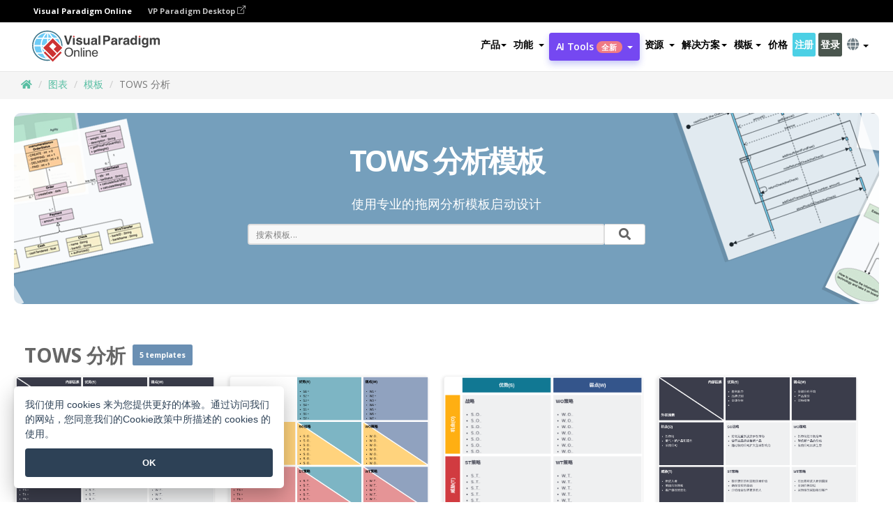

--- FILE ---
content_type: text/html;charset=UTF-8
request_url: https://online.visual-paradigm.com/cn/diagrams/templates/tows-analysis
body_size: 23304
content:
<!DOCTYPE html>
<html xmlns="http://www.w3.org/1999/xhtml" lang="zh_CN">
<head>
<title>TOWS 分析模板</title>
<meta name="description" content="免费在线 TOWS 分析模板和示例。使用在线 TOWS 分析制作工具绘制专业的 TOWS 分析。立即注册创建免费在线工作区并开始使用。">
<meta name="keywords" content="图线分析,图线分析示例,图线分析工具,图线分析软件,图线分析模板,图线分析生成器,图线分析制作器,在线图线分析软件,在线图线分析工具">
<meta name="viewport" content="width=device-width, initial-scale=1">
<!-- <link rel="icon" type="image/png" sizes="32x32" href="/favicon-32x32.png">
<link rel="icon" type="image/png" sizes="16x16" href="/favicon-16x16.png"> -->
<link rel="icon" type="image/png" sizes="32x32" href="/favicon-32x32.png">
				<link rel="icon" type="image/png" sizes="16x16" href="/favicon-16x16.png">
			<meta charset="utf-8">
<meta name="theme-color" content="#ffffff">   
<link rel="alternate" hreflang="zh-CN" href="https://online.visual-paradigm.com/cn/diagrams/templates/tows-analysis/"/>
<link rel="alternate" hreflang="en" href="https://online.visual-paradigm.com/diagrams/templates/tows-analysis/"/>
<link rel="alternate" hreflang="zh-TW" href="https://online.visual-paradigm.com/tw/diagrams/templates/tows-analysis/"/>
<link rel="alternate" hreflang="es" href="https://online.visual-paradigm.com/es/diagrams/templates/tows-analysis/"/>
<link rel="alternate" hreflang="de" href="https://online.visual-paradigm.com/de/diagrams/templates/tows-analysis/"/>
<link rel="alternate" hreflang="pl" href="https://online.visual-paradigm.com/pl/diagrams/templates/tows-analysis/"/>
<link rel="alternate" hreflang="pt" href="https://online.visual-paradigm.com/pt/diagrams/templates/tows-analysis/"/>
<link rel="alternate" hreflang="in-ID" href="https://online.visual-paradigm.com/id/diagrams/templates/tows-analysis/"/>
<link rel="alternate" hreflang="ja" href="https://online.visual-paradigm.com/ja/diagrams/templates/tows-analysis/"/>
<link rel="alternate" hreflang="ko" href="https://online.visual-paradigm.com/ko/diagrams/templates/tows-analysis/"/>
<link rel="alternate" hreflang="ru" href="https://online.visual-paradigm.com/ru/diagrams/templates/tows-analysis/"/>
<link rel="alternate" hreflang="fr" href="https://online.visual-paradigm.com/fr/diagrams/templates/tows-analysis/"/>

<link href="https://fonts.googleapis.com/css?family=Open+Sans:300,400,600,700&display=swap" rel="preload" as="style">
<link href="/css/bootstrap.min.css" rel="preload" as="style">
<link href="/css/style.css?t=1768207744" rel="preload" as="style">
<link href="/css/fontawesome-5.15.1/all.min.css" rel="preload" as="style">
<link href="/css/crownIndicator.css" rel="preload" as="style">
<link href="/scripts/jquery-3.5.1.min.js" rel="preload" as="script">
<link href="/scripts/jquery.easing.min.js" rel="preload" as="script">
<link href="/scripts/bootstrap.min.js" rel="preload" as="script">
<link href="/scripts/custom.js" rel="preload" as="script">

<link rel="stylesheet" type="text/css" href="https://fonts.googleapis.com/css?family=Open+Sans:300,400,600,700&display=swap">
<link rel="stylesheet" type="text/css" href="/css/bootstrap.min.css">
<link rel="stylesheet" type="text/css" href="/css/style.css?t=1768207744">
<link rel="stylesheet" type="text/css" href="/css/fontawesome-5.15.1/all.min.css">
<link rel="stylesheet" type="text/css" href="/css/crownIndicator.css">
<script type="text/javascript" src="/scripts/jquery-3.5.1.min.js"></script>
<script type="text/javascript" src="/scripts/jquery.easing.min.js"></script>
<script type="text/javascript" src="/scripts/bootstrap.min.js"></script>
<script type="text/javascript" src="/scripts/custom.js"></script>
<script>
	var lastErrorMessage; 
	window.addEventListener('error', function (e) {
		var result = '';
		result += 'Page URL: ' + window.location.href + '\n';
		result += 'Message: ' + e.message + '\n';
		if (e.filename) {
			result += 'File: ' + e.filename + ' (' + e.lineno + ', ' + e.colno + ')\n';
		}
		if (e.error && e.error.stack) {
			result += 'Stack: ' + e.error.stack + '\n';
		}
		if (e.detail) {
			result += e.detail.error_msg + ": " + e.detail.error_code + '\n';
		}
		if (lastErrorMessage == result) {
			return;
		}
		lastErrorMessage = result;
		fetch('/rest/log', {
			method: 'POST',
			headers: {
				'content-type': 'application/json'
			},
			body: JSON.stringify({
				type: 'error',
				message: result
			})
		});
	});
</script><link href="/scripts/lozad.min.js" rel="preload" as="script">
<link href="/scripts/imagesloaded.pkgd.min.js" rel="preload" as="script">
<link href="/scripts/splide.min.js" rel="preload" as="script">
<link href="/css/animate.css" rel="preload" as="style">
<link href="/css/infoart/style.css" rel="preload" as="style">
<link href="/css/splide-sea-green.min.css" rel="preload" as="style">

<link rel="stylesheet" href="/css/animate.css">
<link rel="stylesheet" href="/css/infoart/style.css">
<link rel="stylesheet" href="/css/splide-sea-green.min.css">

<style>
.title {
	font-size: 1.7em;
	line-height: 1.36363636em;
	padding-bottom: 5px;
}

hr {
	margin-top: 7px;
	margin-bottom: 7px;
	border: 0;
	border-top: 1px solid #eee;
}

.backtotop-text {
	padding-top: 10px;
}

.seperator-types {
	padding-bottom: 10px;
}

.affix-top, .affix {
	position: static;
}
</style>
</head>
<body class="lang-zh_CN" id="diagrams-templates-page">
	<script src="/scripts/lozad.min.js"></script>
	<script src="/scripts/imagesloaded.pkgd.min.js"></script>
	<script src="/scripts/splide.min.js"></script>

	<link rel="stylesheet" href="/css/animate.css">
<link rel="stylesheet" href="/css/jquery-simple-mobilemenu-slide.css" />
<script src="/scripts/jquery-simple-mobilemenu.min.js"></script>
<meta name="theme-color" content="#ffffff">
<div class="topbar-container" id="main-index-header">
	<nav id="mainNav" class="navbar fixed-top-bar navbar-fixed-top affix" data-spy="affix" data-offset-top="70">
		<!-- Global top nav -->
		
<nav id="stickymainNav" class="navbar navbar-default navbar-doublerow  navbar-trans navbar-fixed-top">
			<!-- down nav -->
			<div class="bg-black-padding">
	<div class="container-fluid controlled-header-width">
        <span class="text-white-font">Visual Paradigm Online</span>
        <a href="https://www.visual-paradigm.com" target="_blank" class="vp-desktop-link">
          VP Paradigm Desktop
          <svg class="bi" width="12" height="12" fill="currentColor" viewBox="0 0 16 16">
            <path fill-rule="evenodd" d="M8.636 3.5a.5.5 0 0 0-.5-.5H1.5A1.5 1.5 0 0 0 0 4.5v10A1.5 1.5 0 0 0 1.5 16h10a1.5 1.5 0 0 0 1.5-1.5V7.864a.5.5 0 0 0-1 0V14.5a.5.5 0 0 1-.5.5h-10a.5.5 0 0 1-.5-.5v-10a.5.5 0 0 1 .5-.5h6.636a.5.5 0 0 0 .5-.5z"/>
            <path fill-rule="evenodd" d="M16 .5a.5.5 0 0 0-.5-.5h-5a.5.5 0 0 0 0 1h3.793L6.146 9.146a.5.5 0 1 0 .708.708L15 1.707V5.5a.5.5 0 0 0 1 0v-5z"/>
          </svg>
        </a>
      </div>	</div><div class="container-fluid controlled-header-width">
				<div class="navbar-header">
					<div class="sub-features-wrapper">
					
								<a class="navbar-brand hidden-sm" href="/cn/"> <img class="main-header-index-logo" src="/images/vp-online-with-name.svg" alt="Visual Paradigm 在线的标志">
								</a>
								<a class="navbar-brand hidden-md hidden-lg hidden-xs" href="/cn/"><img src="/images/vp-online-logo-1.png"></a>
							
					</div>
				</div>
				<div class="collapse navbar-collapse" id="navbar-collapse-1">
				<ul class="nav navbar-nav navbar-right">
			<li>
			<li id="product-megamenu" class="dropdown megamenu-fw"><a href="#" class="dropdown-toggle" data-toggle="dropdown" role="button" aria-expanded="false">产品<span class="caret"></span></a>


	<ul class="product-megamenu-item dropdown-menu megamenu-content product-menu-dropdown-v1" role="menu">

		<li class="col-sm-3 col-lg-2 col-xs-12" id="product-menu-column-style">
<span class="product-item-title">Create</span>
<ul class="product-create-menu-list">
<li><img src="/images/home/menu/v1/diagram-logo.png"><a href="/diagrams/">Diagram</a></li>
<li><img src="/images/home/menu/v1/chart-logo.png"><a href="/charts/">Chart</a></li>
<li><img src="/images/home/menu/v1/smartboard-logo.png"><a href="/board/">Smart Board</a></li>
<li><img src="/images/home/menu/v1/form-logo.png"><a href="/forms/">Form Builder</a></li>

</ul>

		</li>
		<li class="col-sm-3 col-lg-2 col-xs-12" id="product-menu-column-style">



			<span class="product-item-title">Compose</span>
<ul class="product-compose-menu-list">
<li><img src="/images/home/menu/v1/designer-logo.png"><a href="/infoart/">Graphic Design</a></li>
<li><img src="/images/home/menu/v1/flipbooks-logo.png"><a href="/flipbook-maker/">Flipbook</a></li>
<li><img src="/images/home/menu/v1/anifuzion-logo.png"><a href="https://explainer.visual-paradigm.com/">Animation</a></li>
<li><img src="/images/home/menu/v1/photobook-logo.png"><a href="/photo-book-maker/">Photobook</a></li>
<li><img src="/images/home/menu/v1/pdf-logo.png"><a href="/online-pdf-editor/">PDF Editor</a></li>
<li><img src="/images/home/menu/v1/collages-logo.png"><a href="/photo-collage-maker/">Collage</a></li>
<li><img src="/images/home/menu/v1/word-office-logo.png"><a href="/document-editor/">Document</a></li>
<li><img src="/images/home/menu/v1/excel-office-logo.png"><a href="/spreadsheet-editor/">Spreadsheet</a></li>
<li><img src="/images/home/menu/v1/ppt-office-logo.png"><a href="/presentation-software/">Presentation</a></li>

</ul>
		</li>
		
		<li class="col-sm-3 col-lg-3 col-xs-12" id="product-menu-column-style">


<span class="product-item-title">Tools</span>
			<ul class="product-utilities-menu-list">
<li><img src="/images/home/menu/v1/ppt-logo.png"><a href="/powerpoint-web-viewer/">PowerPoint Web Viewer</a></li>
<li><img src="/images/home/menu/v1/ai-image-translator-logo.png"><a href="https://ai.visual-paradigm.com/ai-image-translator">AI Image Translator</a></li>
<li><img src="/images/home/menu/v1/pdf-logo.png"><a href="/online-pdf-editor/pdf-editing-tools/">PDF Tools</a></li>
<li><img src="/images/home/menu/v1/files-logo.png"><a href="/file-converters/file-conversion-tools/">File Converters</a></li>
<li><img src="/images/home/menu/v1/photo-effects-logo.png"><a href="/photo-effects-studio/">Photo Effect Tools</a></li>
<li><img src="/images/home/menu/v1/agilien-logo.png"><a href="https://agilien.visual-paradigm.com">Agilien</a></li>
<li><img src="/images/home/menu/v1/canvas-logo.png"><a href="https://canvas.visual-paradigm.com">Canvas</a></li>



</ul>
		</li>
		
		<li class="col-sm-3 col-lg-5 col-xs-12 product-essential-border" id="">



		<span class="product-item-title">	Essential</span>
						<ul class="product-essential-menu-list">

<li><span>Publishing</span>
<div class="">
<p>Turn your results into flipbooks, slideshows, or videos, and display them on a virtual bookshelf.</p>
<a href="/features/publishing/" class="product-learn-more-button">Learn More</a>
</div>
</li>
<li><span>AI Tools</span>
<div class="">
<p>Unlock AI-powered tools that simplify tasks and boost productivity.</p>
<a href="https://ai.visual-paradigm.com/" class="product-learn-more-button">Learn More</a>
</div>
</li>

</ul>

		</li>
		

	</ul></li>

<script>
	$(document).ready(function() {
		$("#top-product-explore-productTab a").click(function(e) {
			e.preventDefault();
			var targetTab = $(this).attr("href");
			$("#top-product-explore-productTab li").removeClass("selected-tab");
			$("#top-product-explore-productTab li").removeClass("active");
			$(this).parent("li").addClass("selected-tab");
			$(".tab-pane-p").removeClass("active-tab");
			$(".tab-pane-p").removeClass("active");
			$(targetTab).addClass("active-tab");
		});
	});
</script><li class="features-multi-level-menu"><a href="/features/" class="dropdown-toggle" role="button" aria-haspopup="true" aria-expanded="false"> <span style="border: unset; background: unset; padding: 0px">功能</span> <span class="caret" style="margin-left: 4px;"></span>
</a>

	<ul id="dropdown-features-menu" class="dropdown-menu feature-dropdown">
		<li><a href="/cn/features/pdf-editing/" data-locale="en">
				<div class="feature-dropdown-menu">
					<span class="logo-product-title">Online PDF Tool Suite</span>
				</div>
		</a></li>

		<li><a href="/cn/features/online-office-tool-suite/" data-locale="en">
				<div class="feature-dropdown-menu">
					<span class="logo-product-title">Online Office Tool Suite</span>
				</div>
		</a></li>
		<li><a href="/cn/features/presentation-maker/" data-locale="en">
				<div class="feature-dropdown-menu">
					<span class="logo-product-title">Presentation Maker</span>
				</div>
		</a></li>
		<li><a href="/cn/features/visual-design-editor/" data-locale="en">
				<div class="feature-dropdown-menu">
					<span class="logo-product-title">Visual Design Editor</span>
				</div>
		</a></li>
		<li><a href="/cn/features/graphic-design-resources/" data-locale="en">
				<div class="feature-dropdown-menu">
					<span class="logo-product-title">Graphic Design Resources</span>
				</div>
		</a></li>
		<li><a href="https://agilien.visual-paradigm.com" data-locale="en">
				<div class="feature-dropdown-menu">
					<span class="logo-product-title">Agilien</span>
				</div>
		</a></li>
		<li><a href="/cn/features/publish-as-flipbooks/" data-locale="en">
				<div class="feature-dropdown-menu">
					<span class="logo-product-title">Free Flipbook Maker</span>
				</div>
		</a></li>
		<li><a href="/cn/features/online-chart-maker/" data-locale="en">
				<div class="feature-dropdown-menu">
					<span class="logo-product-title">Chart Maker</span>
				</div>
		</a></li>
		<li><a href="/cn/features/photo-editing/" data-locale="en">
				<div class="feature-dropdown-menu">
					<span class="logo-product-title">照片编辑</span>
				</div>
		</a></li>
		<li><a href="/cn/features/publishing/" data-locale="en">
				<div class="feature-dropdown-menu">
					<span class="logo-product-title">Publishing</span>
				</div>
		</a></li>
		<li><a href="/cn/features/publish-and-share/" data-locale="en">
				<div class="feature-dropdown-menu">
					<span class="logo-product-title">发布和分享</span>
				</div>
		</a></li>
		<li><a href="/cn/features/real-time-collaboration/" data-locale="en">
				<div class="feature-dropdown-menu">
					<span class="logo-product-title">Real-Time Collaboration</span>
				</div>
		</a></li>
		<li><a href="/cn/forms/features/" data-locale="en">
				<div class="feature-dropdown-menu">
					<span class="logo-product-title">表单设计工具</span>
				</div>
		</a></li>

	</ul></li>
<li class="dropdown">
<a class="ai-image-translator-header-btn" href="https://ai.visual-paradigm.com/" class="dropdown-toggle" role="button" aria-haspopup="true" aria-expanded="false">
AI Tools<span class="badge badge-new-v1">全新</span><span class="caret"></span></a>
							<ul id="menu-ai-tools" class="dropdown-menu menu-ai-tools-dropdown">
							<li>
			<a href="https://ai.visual-paradigm.com/ai-image-translator" data-locale="en">
				<div class="feature-dropdown-menu">
					<span class="logo-product-title">AI Image Translator</span>
				</div>
			</a>
		</li>
							<li>
			<a href="https://ai.visual-paradigm.com/ai-chart-generator/" data-locale="en">
				<div class="feature-dropdown-menu">
					<span class="logo-product-title">Chart Generator</span>
				</div>
			</a>
		</li>
		<li>
					<a href="https://ai.visual-paradigm.com/ai-mind-map-generator/" data-locale="en">
				<div class="feature-dropdown-menu">
					<span class="logo-product-title">Mind Map Generator</span>
				</div>
			</a>
				</li>
				<li>
					<a href="https://ai.visual-paradigm.com/ai-fishbone-diagram-generator/" data-locale="en">
				<div class="feature-dropdown-menu">
					<span class="logo-product-title">Fishbone Generator</span>
				</div>
			</a>
				</li>
				<li>
					<a href="https://ai.visual-paradigm.com/ai-timeline-generator/" data-locale="en">
				<div class="feature-dropdown-menu">
					<span class="logo-product-title">Timeline Generator</span>
				</div>
			</a>
				</li>
							
							<li>
					<a href="https://ai.visual-paradigm.com/ai-work-breakdown-structure-generator/" data-locale="en">
				<div class="feature-dropdown-menu">
					<span class="logo-product-title">Work Breakdown Structure Generator</span>
				</div>
			</a>
				</li>
				
								
				<li>
					<a href="https://ai.visual-paradigm.com/ai-product-breakdown-structure-generator/" data-locale="en">
				<div class="feature-dropdown-menu">
					<span class="logo-product-title">Product Breakdown Structure Generator</span>
				</div>
			</a>
				</li>
				<li>
					<a href="https://ai.visual-paradigm.com/ai-cost-breakdown-structure-generator/" data-locale="en">
				<div class="feature-dropdown-menu">
					<span class="logo-product-title">Cost Breakdown Structure Generator</span>
				</div>
			</a>
				</li>
				<li>
					<a href="https://ai.visual-paradigm.com/ai-risk-breakdown-structure-generator/" data-locale="en">
				<div class="feature-dropdown-menu">
					<span class="logo-product-title">Risk Breakdown Structure Generator</span>
				</div>
			</a>
				</li>
				<li>
					<a href="https://ai.visual-paradigm.com/ai-resource-breakdown-structure-generator/" data-locale="en">
				<div class="feature-dropdown-menu">
					<span class="logo-product-title">Resource Breakdown Structure Generator</span>
				</div>
			</a>
				</li>
			</ul> </li>
							
							<li class="resources-multi-level-menu">
<a href="#" class="dropdown-toggle" data-toggle="dropdown" role="button" aria-haspopup="true" aria-expanded="false"> 
	<span style="border: unset; background: unset; padding: 0px">资源</span> 
	<span class="caret" style="margin-left: 4px;"></span>
</a>

	<ul id="dropdown-resources-menu" class="dropdown-menu feature-dropdown">
<li class="dropdown-submenu">
			<div class="nested-second-level">
				<a href="#" class="logo-product-title">社区创作<span class="caret" style="margin-left: 4px;"></span></a>

			</div>
			<ul class="dropdown-menu">
				<li><a href="/cn/flipbook-maker/library/" data-locale="en">
						<div class="feature-dropdown-menu">
							<span class="logo-product-title">书籍 / 幻灯片</span>
						</div>
				</a></li>
				<li><a href="/cn/community/" data-locale="en">
						<div class="feature-dropdown-menu">
							<span class="logo-product-title">设计 /图表</span>
						</div>
				</a></li>
			</ul>
		</li>
		<li><a href="https://updates.visual-paradigm.com/" data-locale="en">
				<div class="feature-dropdown-menu">
					<span class="logo-product-title">最新消息</span>
				</div>
		</a></li>
		<li><a href="/cn/learn/" data-locale="en">
				<div class="feature-dropdown-menu">
					<span class="logo-product-title">学习</span>
				</div>
		</a></li>
		<li><a href="https://blog.visual-paradigm.com/" data-locale="en">
				<div class="feature-dropdown-menu">
					<span class="logo-product-title">博客</span>
				</div>
		</a></li>
		<li><a href="/cn/knowledge/" data-locale="en">
				<div class="feature-dropdown-menu">
					<span class="logo-product-title">知识</span>
				</div>
		</a></li>
		<li><a href="/cn/diagrams/partner/academic/" data-locale="en">
				<div class="feature-dropdown-menu">
					<span class="logo-product-title">学术合作伙伴</span>
				</div>
		</a></li>
	</ul></li><li class="dropdown"><a href="#" class="dropdown-toggle" data-toggle="dropdown" role="button" aria-haspopup="true" aria-expanded="false">
解决方案<span class="caret"></span></a>
							<ul id="menu-solutions" class="dropdown-menu">
							<li>
					<a href="/cn/solutions/education/" data-locale="en">
				<div class="feature-dropdown-menu">
					<span class="logo-product-title">教育</span>
				</div>
			</a>
				</li>
								<li>
					<a href="/cn/solutions/entertainment/" data-locale="en">
				<div class="feature-dropdown-menu">
					<span class="logo-product-title">娱乐</span>
				</div>
			</a>
				</li>
        		<li>
					<a href="/cn/solutions/finance/" data-locale="en">
				<div class="feature-dropdown-menu">
					<span class="logo-product-title">金融</span>
				</div>
			</a>
				</li>
			<li>
			<a href="/cn/solutions/marketing/" data-locale="en">
				<div class="feature-dropdown-menu">
					<span class="logo-product-title">营销</span>
				</div>
			</a>
		</li>
	<li>
			<a href="/cn/solutions/medical/" data-locale="en">
				<div class="feature-dropdown-menu">
					<span class="logo-product-title">医疗</span>
				</div>
			</a>
		</li>
		<li>
			<a href="/cn/solutions/real-estate/" data-locale="en">
				<div class="feature-dropdown-menu">
					<span class="logo-product-title">房地产</span>
				</div>
			</a>
		</li>
		<li>
			<a href="/cn/solutions/retail/" data-locale="en">
				<div class="feature-dropdown-menu">
					<span class="logo-product-title">零售</span>
				</div>
			</a>
		</li>
		<li>
			<a href="/cn/solutions/startups/" data-locale="en">
				<div class="feature-dropdown-menu">
					<span class="logo-product-title">初创公司</span>
				</div>
			</a>
		</li>
		<li>
			<a href="/cn/solutions/travel/" data-locale="en">
				<div class="feature-dropdown-menu">
					<span class="logo-product-title">旅行</span>
				</div>
			</a>
		</li>
							</ul> </li>
							
							<li class="dropdown dropdown-templates dropdown-large"><a class="dropdown-toggle template-link" data-toggle="dropdown" role="button" aria-haspopup="true" aria-expanded="false">
		模板<span class="caret" style="margin-left: 4px;"></span> </a>
	<ul class="dropdown-templates-menu">
		<li class="templates-menu-category subOpen"><a href="/cn/infoart/templates" class="template-cateogry-link">
					<div class="img-container items">
					<img src='/images/templates-menu/visuals-icon.png'>
				</div>
				<div class="headerContainer">
					<h4 class="templates-menu-category-header items">设计</h4>
					<span class="caret" style="margin-left: 4px;"></span>
				</div> </a>
					<ul class="subTemplateItems">
					<a href="/cn/infoart/templates/brochures/">
									<li><span class="items">小册子</span></li>
								</a>
							<a href="/cn/infoart/templates/greeting-cards/">
									<li><span class="items">问候卡</span></li>
								</a>
							<a href="/cn/infoart/templates/infographics/">
									<li><span class="items">信息图表</span></li>
								</a>
							<a href="/cn/infoart/templates/instagram-posts/">
									<li><span class="items">Instagram 帖子</span></li>
								</a>
							<a href="/cn/infoart/templates/invitations/">
									<li><span class="items">邀请函</span></li>
								</a>
							<a href="/cn/infoart/templates/posters/">
									<li><span class="items">海报</span></li>
								</a>
							<a href="/cn/infoart/templates">
									<li class="template-seeAll"><span class="items">查看所有</span></li>
								</a>
							</ul>
			</li>
			<li class="templates-menu-category subOpen"><a href="/cn/diagrams/templates" class="template-cateogry-link">
					<div class="img-container items">
					<img src='/images/templates-menu/diagrams-icon.png'>
				</div>
				<div class="headerContainer">
					<h4 class="templates-menu-category-header items">图表</h4>
					<span class="caret" style="margin-left: 4px;"></span>
				</div> </a>
					<ul class="subTemplateItems">
					<a href="/cn/diagrams/templates/archimate-diagram/">
									<li><span class="items">ArchiMate</span></li>
								</a>
							<a href="/cn/diagrams/templates/?category=floor-plan">
									<li><span class="items">平面图</span></li>
								</a>
							<a href="/cn/diagrams/templates/?category=flowchart">
									<li><span class="items">流程图</span></li>
								</a>
							<a href="/cn/diagrams/templates/genogram/">
									<li><span class="items">家系图</span></li>
								</a>
							<a href="/cn/diagrams/templates/mind-map-diagram/">
									<li><span class="items">思维导图</span></li>
								</a>
							<a href="/cn/diagrams/templates/class-diagram/">
									<li><span class="items">UML 类图</span></li>
								</a>
							<a href="/cn/diagrams/templates">
									<li class="template-seeAll"><span class="items">查看所有</span></li>
								</a>
							</ul>
			</li>
			<li class="templates-menu-category subOpen"><a href="/cn/charts/templates" class="template-cateogry-link">
					<div class="img-container items">
					<img src='/images/templates-menu/charts-icon.png'>
				</div>
				<div class="headerContainer">
					<h4 class="templates-menu-category-header items">统计图表</h4>
					<span class="caret" style="margin-left: 4px;"></span>
				</div> </a>
					<ul class="subTemplateItems">
					<a href="/cn/charts/templates/?category=bar">
									<li><span class="items">条形图</span></li>
								</a>
							<a href="/cn/charts/templates/candlestick/">
									<li><span class="items">K 线图</span></li>
								</a>
							<a href="/cn/charts/templates/doughnut-charts/">
									<li><span class="items">环形图</span></li>
								</a>
							<a href="/cn/charts/templates/?category=line">
									<li><span class="items">折线图</span></li>
								</a>
							<a href="/cn/charts/templates/?category=pie">
									<li><span class="items">饼图</span></li>
								</a>
							<a href="/cn/charts/templates/?category=radar">
									<li><span class="items">雷达图</span></li>
								</a>
							<a href="/cn/charts/templates">
									<li class="template-seeAll"><span class="items">查看所有</span></li>
								</a>
							</ul>
			</li>
			<li class="templates-menu-category subOpen"><a href="/cn/flipbook-maker/templates" class="template-cateogry-link">
					<div class="img-container items">
					<img src='/images/templates-menu/flipbooks-icon.png'>
				</div>
				<div class="headerContainer">
					<h4 class="templates-menu-category-header items">翻页书本</h4>
					<span class="caret" style="margin-left: 4px;"></span>
				</div> </a>
					<ul class="subTemplateItems">
					<a href="/cn/flipbook-maker/templates/booklets/">
									<li><span class="items">小册子</span></li>
								</a>
							<a href="/cn/flipbook-maker/templates/business-portfolios/">
									<li><span class="items">业务简介</span></li>
								</a>
							<a href="/cn/flipbook-maker/templates/catalogs/">
									<li><span class="items">产品目录</span></li>
								</a>
							<a href="/cn/flipbook-maker/templates/lookbooks/">
									<li><span class="items">搭配风格秀</span></li>
								</a>
							<a href="/cn/flipbook-maker/templates/prospectuses/">
									<li><span class="items">招股书</span></li>
								</a>
							<a href="/cn/flipbook-maker/templates/personal-portfolios/">
									<li><span class="items">个人作品集</span></li>
								</a>
							<a href="/cn/flipbook-maker/templates">
									<li class="template-seeAll"><span class="items">查看所有</span></li>
								</a>
							</ul>
			</li>
			<li class="templates-menu-category subOpen"><a href="/cn/photo-book-maker/templates" class="template-cateogry-link">
					<div class="img-container items">
					<img src='/images/templates-menu/photobooks-icon.png'>
				</div>
				<div class="headerContainer">
					<h4 class="templates-menu-category-header items">相簿</h4>
					<span class="caret" style="margin-left: 4px;"></span>
				</div> </a>
					<ul class="subTemplateItems">
					<a href="/cn/photo-book-maker/templates/baby-photo-books/">
									<li><span class="items">婴儿相簿</span></li>
								</a>
							<a href="/cn/photo-book-maker/templates/everyday-photo-books/">
									<li><span class="items">日常相簿</span></li>
								</a>
							<a href="/cn/photo-book-maker/templates/family-photo-books/">
									<li><span class="items">家庭相簿</span></li>
								</a>
							<a href="/cn/photo-book-maker/templates/pet-photo-books/">
									<li><span class="items">宠物相簿</span></li>
								</a>
							<a href="/cn/photo-book-maker/templates/travel-photo-books/">
									<li><span class="items">旅行相簿</span></li>
								</a>
							<a href="/cn/photo-book-maker/templates/wedding-photo-books/">
									<li><span class="items">婚礼相簿</span></li>
								</a>
							<a href="/cn/photo-book-maker/templates">
									<li class="template-seeAll"><span class="items">查看所有</span></li>
								</a>
							</ul>
			</li>
			<div class="two-row ">
			<li class="templates-menu-category subOpen"><a href="https://explainer.visual-paradigm.com/cn/templates/" class="template-cateogry-link">
					<div class="img-container items">
					<img src='/images/templates-menu/animations-icon.png'>
				</div>
				<div class="headerContainer">
					<h4 class="templates-menu-category-header ">Animations</h4>
					<span class="caret" style="margin-left: 4px;"></span>
				</div> </a>
					<ul class="subTemplateItems">
					<a href="https://explainer.visual-paradigm.com/cn/templates/category/explainer-video/">
									<li><span class="items">Explainer Videos</span></li>
								</a>
							<a href="https://explainer.visual-paradigm.com/cn/templates/category/marketing-and-e-commerce/">
									<li><span class="items">Marketing Videos</span></li>
								</a>
							<a href="https://explainer.visual-paradigm.com/cn/templates/category/storytelling-scenes/">
									<li><span class="items">Storytelling Videos</span></li>
								</a>
							<a href="https://explainer.visual-paradigm.com/cn/templates/">
									<li class="template-seeAll"><span class="items">查看所有</span></li>
								</a>
							</ul>
			</li>
			<li class="templates-menu-category subOpen"><span class="template-cateogry-link">
					<div class="img-container items">
					<img src='/images/templates-menu/productivity-icon.png'>
				</div>
				<div class="headerContainer">
					<h4 class="templates-menu-category-header ">生產力</h4>
					<span class="caret" style="margin-left: 4px;"></span>
				</div> </span>
					<ul class="subTemplateItems">
					<a href="/cn/document-editor/templates/">
									<li><span class="items">文件</span></li>
								</a>
							<a href="/cn/presentation-software/templates/">
									<li><span class="items">简报</span></li>
								</a>
							<a href="/cn/spreadsheet-editor/templates/">
									<li><span class="items">试算表</span></li>
								</a>
							<a href="/cn/forms/templates/">
									<li><span class="items">表单工具</span></li>
								</a>
							</ul>
			</li>
			</div>
			</ul></li>

<script>
	//$('.dropdown-templates-menu').hide();

	$('.subOpen').on(
			{
				mouseenter : function() {
					if ($(window).width() < 767) {
						$(this).find('.subTemplateItems').stop(true, true)
								.delay(100).fadeIn(200);
					}
				},
				mouseleave : function() {
					if ($(window).width() < 767) {
						$(this).find('.subTemplateItems').stop(true, true)
								.delay(100).fadeOut(200);
					}
				}
			});

	$('.subOpen').click(
			function() {
				if ($(window).width() < 767) {
					if ($(this).find('.subTemplateItems').is(':visible')) {
						$(this).find('.subTemplateItems').stop(true, true)
								.delay(100).fadeOut(200);
					} else {
						$(this).find('.subTemplateItems').stop(true, true)
								.delay(100).fadeIn(200);
					}
				}
			});

	window.addEventListener('resize', checkLink);
	window.addEventListener('resize', resizeTemplateList);
	var path = window.location.pathname;
	var hyper = true;
	$(document).ready(function() {
		checkLink();
		resizeTemplateList();
	});

	function resizeTemplateList() {
		if (window.innerWidth > 1800) {
			var width = window.innerWidth * 0.5;
			document.getElementsByClassName('dropdown-templates-menu')[0].style.width = width
					+ 'px';
		} else if (window.innerWidth > 1600) {
			var width = window.innerWidth * 0.55;
			document.getElementsByClassName('dropdown-templates-menu')[0].style.width = width
					+ 'px';
		} else if (window.innerWidth > 1380) {
			var width = window.innerWidth * 0.6;
			document.getElementsByClassName('dropdown-templates-menu')[0].style.width = width
					+ 'px';
		} else if (window.innerWidth > 1300) {
			var width = window.innerWidth * 0.65;
			document.getElementsByClassName('dropdown-templates-menu')[0].style.width = width
					+ 'px';
		} else if (window.innerWidth > 1240) {
			var width = window.innerWidth * 0.7;
			document.getElementsByClassName('dropdown-templates-menu')[0].style.width = width
					+ 'px';
		} else if (window.innerWidth > 1140) {
			var width = window.innerWidth * 0.75;
			document.getElementsByClassName('dropdown-templates-menu')[0].style.width = width
					+ 'px';
		} else if (window.innerWidth > 767) {
			var width = window.innerWidth * 0.8;
			document.getElementsByClassName('dropdown-templates-menu')[0].style.width = width
					+ 'px';
			hyper = true;
		} else {
			document.getElementsByClassName('dropdown-templates-menu')[0].style.width = '100%';
			hyper = false;
		}
		if (window.innerWidth > 767) {
			transformCal(width);
		} else {
			document.getElementsByClassName('dropdown-templates-menu')[0].style.transform = null;
		}
	}

	function transformCal(width) {
		var menuWidth = width;
		var rect = document.getElementsByClassName('dropdown-templates')[0]
				.getBoundingClientRect().left;
		var listWidth = document.getElementsByClassName('dropdown-templates')[0].offsetWidth;
		var half = window.innerWidth / 2;
		var checkMain = document.getElementById('main-index-header');
		if (window.innerWidth > 1300) {
			document.getElementsByClassName('dropdown-templates-menu')[0].style.transform = "translate(-70%)";
		} else {
			if (half < rect) {
				var distance = half - (rect + (listWidth / 2));
			} else {
				var distance = half - rect;
			}
			var halfMenu = menuWidth / 2;
			if (checkMain != null) {
				var width = distance - halfMenu;
			} else {
				var width = distance - halfMenu + (listWidth / 2);
			}
			document.getElementsByClassName('dropdown-templates-menu')[0].style.transform = "translate("
					+ width + "px)";
		}
	}

	function checkLink() {
		if (window.innerWidth > 767 && hyper == false) {
			enableLink();
			var subItems = document.getElementsByClassName('subTemplateItems');
			for (var i = 0; i < subItems.length; i++) {
				subItems[i].style.display = 'block';
			}
			var header = document
					.getElementsByClassName('templates-menu-category-header');
			for (var i = 0; i < header.length; i++) {
				if (header[i].textContent == 'Productivity'
						|| header[i].textContent == 'Collage') {
					if (header[i].classList.contains('items')) {
						header[i].classList.remove('items');
					}
				}
			}
		} else if (window.innerWidth < 767 && hyper == true) {
			disableLink();
			var subItems = document.getElementsByClassName('subTemplateItems');
			for (var i = 0; i < subItems.length; i++) {
				subItems[i].style.display = 'none';
			}
			var header = document
					.getElementsByClassName('templates-menu-category-header');
			for (var i = 0; i < header.length; i++) {
				if (header[i].classList.contains('items') == false) {
					header[i].classList.add('items');
				}
			}
		}
	}

	function disableLink() {
		var hyper = document.getElementsByClassName('template-cateogry-link');
		for (var i = 0; i < hyper.length; i++) {
			var link = hyper[i].getAttribute('href');
			if (link != null) {
				hyper[i].setAttribute('data-href', link);
				hyper[i].setAttribute('href', '#');
			}
		}
	}

	function enableLink() {
		var hyper = document.getElementsByClassName('template-cateogry-link');
		for (var i = 0; i < hyper.length; i++) {
			var link = hyper[i].getAttribute('data-href');
			if (link != null) {
				hyper[i].removeAttribute('data-href');
				hyper[i].setAttribute('href', link);
			}
		}
	}
</script><li><a href="/cn/pricing/">价格</a></li>
						<li class="btn-trial"><a href="/cn/subscribe.jsp?t=diagrams">注册</a></li>
						<li class="btn-login"><a href="/cn/login.jsp?t=diagrams">登录</a></li>
						<li class="dropdown"><a href="#" class="dropdown-toggle" data-toggle="dropdown" role="button" aria-haspopup="true" aria-expanded="false"><i class="fa fa-globe select-language" aria-hidden="true"></i> <span class="caret"></span></a>
							<ul id="lang-switcher" class="dropdown-menu">
								<li><a href="/diagrams/templates/tows-analysis/" data-locale="en">English</a></li>
<li><a href="/cn/diagrams/templates/tows-analysis/" data-locale="zh_CN">简体中文</a></li>
<li><a href="/tw/diagrams/templates/tows-analysis/" data-locale="zh_TW">繁體中文</a></li>
<li><a href="/es/diagrams/templates/tows-analysis/" data-locale="es">Espa&ntilde;ol</a></li>
<li><a href="/de/diagrams/templates/tows-analysis/" data-locale="de">Deutsch</a></li>
<li><a href="/pl/diagrams/templates/tows-analysis/" data-locale="pl">Polski</a></li>
<li><a href="/pt/diagrams/templates/tows-analysis/" data-locale="pt">Português</a></li>
<li><a href="/id/diagrams/templates/tows-analysis/" data-locale="in_ID">Bahasa Indonesia</a></li>
<li><a href="/ja/diagrams/templates/tows-analysis/" data-locale="ja">日本語</a></li>
<li><a href="/ko/diagrams/templates/tows-analysis/" data-locale="ko">한국인</a></li>
<li><a href="/ru/diagrams/templates/tows-analysis/" data-locale="ru">Русский</a></li></ul> <script type="text/javascript">
								$(document).ready(function() {
									$("#lang-switcher a").on('click', function() {
										setCookie("locale-selected", true);
										setCookie("locale", $(this).data("locale"));
									});
									var memberPage = getCookie("memberPage");
									if (memberPage) {
										$("#my-workspace").attr("href",	'/'	+ memberPage);
									}
								});
							</script></li>
					</ul>
				
				<!-- mobile menu -->
	<ul class="mobile_menu">
		<!-- Product -->
<!-- Resources -->


<li><a style="cursor: pointer;" href="#" onclick="return false;">产品</a>
	<ul class="submenu">
		<li><a style="cursor: pointer;" href="#" onclick="return false;">Create</a>


			<ul class="submenu">
				<li><a href="/cn/diagrams/" data-locale="en">
						<div class="tool-explore-wrap">
							<div class="product-dropdown-menu">
								<img src="/images/home/menu/v1/diagram-logo.png">
							</div>

							<div class="tool-title-explore">
								<span class="logo-product-title">Diagram Maker</span>
								<p class="">Make flowchart, software, business diagrams</p>
							</div>
						</div>
				</a></li>
				<li><a href="/cn/charts/" data-locale="en">
						<div class="tool-explore-wrap">
							<div class="product-dropdown-menu">
								<img src="/images/home/menu/v1/chart-logo.png">
							</div>

							<div class="tool-title-explore">
								<span class="logo-product-title">Chart Maker</span>
								<p class="">Visualize data effortlessly</p>
							</div>
						</div>
				</a></li>
				<li><a href="/cn/board/" data-locale="en">
						<div class="tool-explore-wrap">
							<div class="product-dropdown-menu">
								<img src="/images/home/menu/v1/smartboard-logo.png">
							</div>

							<div class="tool-title-explore">
								<span class="logo-product-title">Smart Board</span>
								<p class="">Ideation and brainstorm with mind maps</p>
							</div>
						</div>
				</a></li>
				<li><a href="/cn/forms/" data-locale="en">
						<div class="tool-explore-wrap">
							<div class="product-dropdown-menu">
								<img src="/images/home/menu/v1/form-logo.png">
							</div>

							<div class="tool-title-explore">
								<span class="logo-product-title">Form Builder</span>
								<p class="">Simplify form creation</p>
							</div>
						</div>
				</a></li>

				<li><a href="https://ai.visual-paradigm.com/ai-chart-generator" data-locale="en">
						<div class="tool-explore-wrap">
							<div class="product-dropdown-menu">
								<img src="/images/home/menu/v1/ai-chart-logo.png">
							</div>

							<div class="tool-title-explore">
								<span class="logo-product-title">AI Chart</span>
								<p class="">Transforms your descriptions into beautifully AI-powered designed charts</p>
							</div>
						</div>
				</a></li>
				<li><a href="https://ai.visual-paradigm.com/ai-mind-map-generator" data-locale="en">
						<div class="tool-explore-wrap">
							<div class="product-dropdown-menu">
								<img src="/images/home/menu/v1/ai-mind-map-logo.png">
							</div>

							<div class="tool-title-explore">
								<span class="logo-product-title">AI SmartBoard</span>
								<p class="">Instantly create and organize AI-powered generated mind maps with ease</p>
							</div>
						</div>
				</a></li>


			</ul></li>

		<!-- Compose -->
		<li><a style="cursor: pointer;" href="#" onclick="return false;">Compose</a>


			<ul class="submenu">
				<li><a href="/cn/infoart/" data-locale="en">
						<div class="tool-explore-wrap">
							<div class="product-dropdown-menu">
								<img src="/images/home/menu/v1/designer-logo.png">
							</div>

							<div class="tool-title-explore">
								<span class="logo-product-title">Graphic Design</span>
								<p class="">Professional visual creations</p>
							</div>
						</div>
				</a></li>
				<li style="cursor: pointer"><a href="/cn/flipbook-maker/" data-locale="en">
						<div class="tool-explore-wrap">
							<div class="product-dropdown-menu">
								<img src="/images/home/menu/v1/flipbooks-logo.png">
							</div>

							<div class="tool-title-explore">
								<span class="logo-product-title">Flipbook</span>
								<p class="">Design online Ebook and slideshow with Fliplify</p>
							</div>
						</div>
				</a></li>
				<li><a href="https://explainer.visual-paradigm.com/cn/" data-locale="en">
						<div class="tool-explore-wrap">
							<div class="product-dropdown-menu">
								<img src="/images/home/menu/v1/anifuzion-logo.png">
							</div>

							<div class="tool-title-explore">
								<span class="logo-product-title">Animation</span>
								<p class="">Create 2D and 3D animations with AniFuzion.</p>
							</div>
						</div>
				</a></li>
				<li><a href="https://explainer.visual-paradigm.com/cn/photo-book-maker/" data-locale="en">
						<div class="tool-explore-wrap">
							<div class="product-dropdown-menu">
								<img src="/images/home/menu/v1/photobook-logo.png">
							</div>

							<div class="tool-title-explore">
								<span class="logo-product-title">Photobook</span>
								<p class="">Share memories with our photo books</p>
							</div>
						</div>
				</a></li>
				<li><a href="/cn/online-pdf-editor/" data-locale="en">
						<div class="tool-explore-wrap">
							<div class="product-dropdown-menu">
								<img src="/images/home/menu/v1/pdf-logo.png">
							</div>

							<div class="tool-title-explore">
								<span class="logo-product-title">PDF Editor</span>
								<p class="">Lightweight PDF editor, tools and converters</p>
							</div>
						</div>
				</a></li>
				<li style="cursor: pointer"><a href="/cn/photo-collage-maker/" data-locale="en">
						<div class="tool-explore-wrap">
							<div class="product-dropdown-menu">
								<img src="/images/home/menu/v1/collage-logo.png">
							</div>

							<div class="tool-title-explore">
								<span class="logo-product-title">Collage</span>
								<p class="">Create stunning photo collages to share your story and stand out</p>
							</div>
						</div>
				</a></li>
				<li><a href="/cn/document-editor/" data-locale="en">
						<div class="tool-explore-wrap">
							<div class="product-dropdown-menu">
								<img src="/images/home/menu/v1/word-office-logo.png">
							</div>

							<div class="tool-title-explore">
								<span class="logo-product-title">Document</span>
								<p class="">Write, format, and collaborate on text documents online.</p>
							</div>
						</div>
				</a></li>
				<li><a href="/cn/spreadsheet-editor/" data-locale="en">
						<div class="tool-explore-wrap">
							<div class="product-dropdown-menu">
								<img src="/images/home/menu/v1/excel-office-logo.png">
							</div>

							<div class="tool-title-explore">
								<span class="logo-product-title">Spreadsheet</span>
								<p class="">Create, edit, and analyze data in spreadsheets.</p>
							</div>
						</div>
				</a></li>
				<li><a href="/cn/presentation-software/" data-locale="en">
						<div class="tool-explore-wrap">
							<div class="product-dropdown-menu">
								<img src="/images/home/menu/v1/ppt-office-logo.png">
							</div>

							<div class="tool-title-explore">
								<span class="logo-product-title">Presentation</span>
								<p class="">Build and design slides for impactful presentations.</p>
							</div>
						</div>
				</a></li>



			</ul></li>


		<!-- Utilities -->
		<li><a style="cursor: pointer;" href="#" onclick="return false;">Tools</a>


			<ul class="submenu">
				<li><a href="/cn/powerpoint-web-viewer/" data-locale="en">
						<div class="tool-explore-wrap">
							<div class="product-dropdown-menu">
								<img src="/images/home/menu/v1/ppt-logo.png">
							</div>

							<div class="tool-title-explore">
								<span class="logo-product-title">PowerPoint Web Viewer</span>
								<p class="">Convert PowerPoint to online slideshow viewer</p>
							</div>
						</div>
				</a></li>
				<li><a href="https://ai.visual-paradigm.com/ai-image-translator" data-locale="en">
						<div class="tool-explore-wrap">
							<div class="product-dropdown-menu">
								<img src="/images/home/menu/v1/ai-image-translator-logo.png">
							</div>

							<div class="tool-title-explore">
								<span class="logo-product-title">AI Image Translator</span>
								<p class="">AI-powered online tool for translating text in images across any language</p>
							</div>
						</div>
				</a></li>

				<li><a href="/cn/online-pdf-editor/" data-locale="en">
						<div class="tool-explore-wrap">
							<div class="product-dropdown-menu">
								<img src="/images/home/menu/v1/pdf-logo.png">
							</div>

							<div class="tool-title-explore">
								<span class="logo-product-title">PDF Editor</span>
								<p class="">Lightweight PDF editor, tools and converters</p>
							</div>
						</div>
				</a></li>
				<li><a href="/cn/file-converters/file-conversion-tools/" data-locale="en">
						<div class="tool-explore-wrap">
							<div class="product-dropdown-menu">
								<img src="/images/home/menu/v1/files-logo.png">
							</div>

							<div class="tool-title-explore">
								<span class="logo-product-title">File Converters</span>
								<p class="">Convert files with ease</p>
							</div>
						</div>
				</a></li>
				<li><a href="/cn/photo-effects-studio/" data-locale="en">
						<div class="tool-explore-wrap">
							<div class="product-dropdown-menu">
								<img src="/images/home/menu/v1/photo-effects-logo.png">
							</div>

							<div class="tool-title-explore">
								<span class="logo-product-title">Photo Effect Tools</span>
								<p class="">Enhance images creatively</p>
							</div>
						</div>
				</a></li>
				<li><a href="https://agilien.visual-paradigm.com" data-locale="en">
						<div class="tool-explore-wrap">
							<div class="product-dropdown-menu">
								<img src="/images/home/menu/v1/agilien-logo.png">
							</div>

							<div class="tool-title-explore">
								<span class="logo-product-title">Agilien</span>
								<p class="">AI-Powered Jira extension to generate initial product backlog.</p>
							</div>
						</div>
				</a></li>
				<li><a href="https://canvas.visual-paradigm.com" data-locale="en">
						<div class="tool-explore-wrap">
							<div class="product-dropdown-menu">
								<img src="/images/home/menu/v1/canvas-logo.png">
							</div>

							<div class="tool-title-explore">
								<span class="logo-product-title">Canvas Tool</span>
								<p class="">AI-Powered business canvas builder for better strategic analysis.</p>
							</div>
						</div>
				</a></li>
			</ul></li>



		<!-- Essential -->
		<li><a style="cursor: pointer;" href="#" onclick="return false;">Essential</a>


			<ul class="submenu">


				<li><a href="/features/publishing/" data-locale="en">
						<div class="tool-explore-wrap">
							<div class="product-dropdown-menu">
								<img src="/images/home/menu/v1/publishing-logo.png">
							</div>

							<div class="tool-title-explore">
								<span class="logo-product-title">Publishing</span>
								<p class="">Turn your results into flipbooks, slideshows, or videos, and display them on a virtual bookshelf.</p>
							</div>
						</div>
				</a></li>
				<li><a href="https://www.visual-paradigm.com/" data-locale="en">
						<div class="tool-explore-wrap">
							<div class="product-dropdown-menu">
								<img src="/images/home/menu/v1/ai-generators-logo.png">
							</div>

							<div class="tool-title-explore">
								<span class="logo-product-title">AI Tools</span>
								<p class="">Unlock AI-powered tools that simplify tasks and boost productivity.</p>
							</div>
						</div>
				</a></li>


			</ul></li>

	</ul></li>




<!---------------- Feature ------------------->
<li><a href="/features/">功能</a></li>

<!-- Ai Tools -->
<li><a style="cursor: pointer;">AI Tools<span class="badge badge-new-v1">全新</span></a></li>

<!-- Resources -->
<li><a style="cursor: pointer;">资源</a>
	<ul class="submenu">
		<li><a style="cursor: pointer;">社区创作</a>


			<ul class="submenu">
				<li><a href="/cn/flipbook-maker/library/" data-locale="en"> <span class="">书籍 / 幻灯片</span>

				</a></li>
				<li><a href="/cn/community/" data-locale="en"> <span class="">设计 /图表</span>

				</a></li>
			</ul></li>
		<li><a href="https://updates.visual-paradigm.com/" data-locale="en"> <span class="">最新消息</span>

		</a></li>
		<li><a href="/learn/" data-locale="en"> <span class="">学习</span>

		</a></li>
		<li><a href="https://blog.visual-paradigm.com/" data-locale="en"> <span class="">博客</span>

		</a></li>
		<li><a href="/knowledge/" data-locale="en"> <span class="">知识</span>

		</a></li>
	</ul></li>


<!-- Solutions -->
<li><a style="cursor: pointer;">解决方案</a>
	<ul class="submenu">

		<li><a href="/cn/solutions/education/" data-locale="en"> <span class="">教育</span>

		</a></li>
		<li><a href="/cn/solutions/entertainment/" data-locale="en"> <span class="">娱乐</span>

		</a></li>
		<li><a href="/cn/solutions/finance/" data-locale="en"> <span class="">金融</span>

		</a></li>
		<li><a href="/cn/solutions/marketing/" data-locale="en"> <span class="">营销</span>

		</a></li>
		<li><a href="/cn/solutions/medical/" data-locale="en"> <span class="">医疗</span>

		</a></li>
		<li><a href="/cn/solutions/real-estate/" data-locale="en"> <span class="">房地产</span>

		</a></li>
		<li><a href="/cn/solutions/retail/" data-locale="en"> <span class="">零售</span>

		</a></li>
		<li><a href="/cn/solutions/startups/" data-locale="en"> <span class="">初创公司</span>

		</a></li>
		<li><a href="/cn/solutions/travel/" data-locale="en"> <span class="">旅行</span>

		</a></li>
	</ul></li>



<!-- Templates -->
<li><a style="cursor: pointer;">模板</a>
	<ul class="submenu">
		<li><a style="cursor: pointer;">设计</a>
			<ul class="submenu">
				<li><a href="/infoart/templates/brochures/"> <span class="items">小册子</span>
				</a></li>
				<li><a href="/infoart/templates/greeting-cards/"> <span class="items">问候卡</span>
				</a></li>
				<li><a href="/infoart/templates/infographics/"> <span class="items">信息图表</span>
				</a></li>

				<li><a href="/infoart/templates/instagram-posts/"> <span class="items">Instagram 帖子</span>
				</a></li>

				<li><a href="/infoart/templates/invitations/"> <span class="items">邀请函</span>
				</a></li>
				<li><a href="/infoart/templates/posters/"> <span class="items">海报</span>
				</a></li>
				<li><a href="/infoart/templates"> <span class="items">查看所有</span>
				</a></li>

			</ul></li>

		<li><a style="cursor: pointer;">图表</a>
			<ul class="submenu">
				<li><a href="/diagrams/templates/archimate-diagram/"> <span class="items">ArchiMate</span>
				</a></li>
				<li><a href="/diagrams/templates/?category=floor-plan"> <span class="items">平面图</span>
				</a></li>
				<li><a href="/diagrams/templates/?category=flowchart"> <span class="items">流程图</span>
				</a></li>

				<li><a href="/diagrams/templates/genogram/"> <span class="items">家系图</span>
				</a></li>
				<li><a href="/diagrams/templates/mind-map-diagram/"> <span class="items">思维导图</span>
				</a></li>
				<li><a href="/diagrams/templates/class-diagram/"> <span class="items">UML 类图</span>
				</a></li>
				<li><a href="/diagrams/templates"> <span class="items">查看所有</span>
				</a></li>

			</ul></li>

		<li><a style="cursor: pointer;">统计图表</a>
			<ul class="submenu">
				<li><a href="/charts/templates/?category=bar"> <span class="items">条形图</span>
				</a></li>
				<li><a href="/charts/templates/candlestick/"> <span class="items">K 线图</span>
				</a></li>
				<li><a href="/diagrams/templates/?category=flowchart"> <span class="items">流程图</span>
				</a></li>

				<li><a href="/charts/templates/doughnut-charts/"> <span class="items">环形图</span>
				</a></li>
				<li><a href="/charts/templates/?category=line"> <span class="items">折线图</span>
				</a></li>
				<li><a href="/charts/templates/?category=pie"> <span class="items">饼图</span>
				</a></li>
				<li><a href="/charts/templates/?category=radar"> <span class="items">雷达图</span>
				</a></li>
				<li><a href="/charts/templates"> <span class="items">雷达图</span>
				</a></li>

			</ul></li>
		<li><a style="cursor: pointer;">翻页书本</a>
			<ul class="submenu">
				<li><a href="/flipbook-maker/templates/booklets/"> <span class="items">小册子</span>
				</a></li>
				<li><a href="/flipbook-maker/templates/business-portfolios/"> <span class="items">业务简介</span>
				</a></li>

				<li><a href="/flipbook-maker/templates/catalogs/"> <span class="items">产品目录</span>
				</a></li>
				<li><a href="/flipbook-maker/templates/lookbooks/"> <span class="items">搭配风格秀</span>
				</a></li>
				<li><a href="/flipbook-maker/templates/prospectuses/"> <span class="items">招股书</span>
				</a></li>
				<li><a href="/flipbook-maker/templates/personal-portfolios/"> <span class="items">个人作品集</span>
				</a></li>
				<li><a href="/flipbook-maker/templates/"> <span class="items">查看所有</span>
				</a></li>

			</ul></li>

		<li><a style="cursor: pointer;">相簿</a>
			<ul class="submenu">
				<li><a href="/photo-book-maker/templates/baby-photo-books/"> <span class="items">婴儿相簿</span>
				</a></li>
				<li><a href="/photo-book-maker/templates/everyday-photo-books/"> <span class="items">日常相簿</span>
				</a></li>
				<li><a href="/photo-book-maker/templates/family-photo-books/"> <span class="items">家庭相簿</span>
				</a></li>

				<li><a href="/photo-book-maker/templates/pet-photo-books/"> <span class="items">宠物相簿</span>
				</a></li>
				<li><a href="/photo-book-maker/templates/travel-photo-books/"> <span class="items">旅行相簿</span>
				</a></li>
				<li><a href="/photo-book-maker/templates/wedding-photo-books/"> <span class="items">婚礼相簿</span>
				</a></li>
				<li><a href="/photo-book-maker/templates"> <span class="items">查看所有</span>
				</a></li>


			</ul></li>

		<li><a style="cursor: pointer;">照片拼贴</a>
			<ul class="submenu">

				<li><a href="/photo-collage-maker/templates/mood-boards/"> <span class="items">情绪板</span>
				</a></li>
				<li><a href="/photo-collage-maker/templates/comic-strips/"> <span class="items">漫画</span>
				</a></li>

				<li><a href="/photo-collage-maker/templates"> <span class="items">查看所有</span>
				</a></li>
			</ul></li>
		<li><a href="/forms/templates/">表单工具</a></li>


		<li><a href="/spreadsheet-editor/templates/">试算表</a></li>

	</ul></li>
<!-- Pricing -->
<li><a href="/pricing/">Pricing</a></li>
<li><a style="cursor: pointer;"><i class="fa fa-globe select-language" aria-hidden="true"></i></a>
	<ul class="submenu">
		<li><a href="/diagrams/templates/tows-analysis/" data-locale="en"> <span class="items">English</span></a></li>
		<li><a href="/cn/diagrams/templates/tows-analysis/" data-locale="zh_CN"> <span class="items">简体中文</span></a></li>
		<li><a href="/tw/diagrams/templates/tows-analysis/" data-locale="zh_TW"> <span class="items">繁體中文</span></a></li>
		<li><a href="/es/diagrams/templates/tows-analysis/" data-locale="es"><span class="items">Espa&ntilde;ol</span></a></li>
		<li><a href="/de/diagrams/templates/tows-analysis/" data-locale="de"><span class="items">Deutsch</span></a></li>
		<li><a href="/pl/diagrams/templates/tows-analysis/" data-locale="pl"><span class="items">Polski</span></a></li>
		<li><a href="/pt/diagrams/templates/tows-analysis/" data-locale="pt"><span class="items">Português</span></a></li>
		<li><a href="/id/diagrams/templates/tows-analysis/" data-locale="in_ID"><span class="items">Bahasa Indonesia</span></a></li>
		<li><a href="/ja/diagrams/templates/tows-analysis/" data-locale="ja"><span class="items">日本語</span></a></li>
		<li><a href="/ko/diagrams/templates/tows-analysis/" data-locale="ko"><span class="items">한국인</span></a></li>
		<li><a href="/ru/diagrams/templates/tows-analysis/" data-locale="ru"><span class="items">Русский</span></a></li>
	</ul> <script type="text/javascript">
								$(document).ready(function() {
									$("#lang-switcher a").on('click', function() {
										setCookie("locale-selected", true);
										setCookie("locale",
														$(this).data("locale"));
											});
							var memberPage = getCookie("memberPage");
							if (memberPage) {
								$("#my-workspace").attr("href",
										'/' + memberPage);
							}
						});
	</script></li>

<!-- Sign up -->
<li><a class="submenu-signup" href="/cn/subscribe.jsp?t=diagrams">注册</a></li>
       
        <!-- Pricing -->
        <li><a class="submenu-login" href="/cn/login.jsp?t=diagrams">登录</a></li>
      
          
      <!-- Form -->
     
   </ul>
				</div>
			</div>
		</nav>
</nav>
</div>
<script>
   $(document).ready(function() {
       $(".mobile_menu").simpleMobileMenu({
           "menuStyle": "slide"
       });
   })
   </script>
<script>
$("#product-megamenu").hover(
		  function(){ // Mouse Over
		   	var menu = $(this).find('.dropdown-menu').stop(true, true);
			$("#mainNav").parent().addClass("megamenu");
			menu.delay(100)
					.fadeIn(200);
		  },
		  function(){ // Mouse Out
		  	$(this).find('.dropdown-menu').stop(true, true).delay(100)
				.fadeOut(100, 'swing', () => { // test 200
					$("#mainNav").parent().removeClass("megamenu");
				});
		  }
		);
</script>
<script>
	$('ul.nav li.dropdown:not(#product-megamenu)').on(
			{
				mouseenter : function() {
					$(this).find('.dropdown-menu').stop(true, true).delay(100)
							.fadeIn(200);
				},
				mouseleave : function() {
					$(this).find('.dropdown-menu').stop(true, true).delay(100)
							.fadeOut(200);
				}
			});
	
	$('ul.nav li.dropdown-templates').on(
			{
				mouseenter : function() {
					$(this).find('.dropdown-templates-menu').css('visibility','visible').stop(true, true).delay(100).fadeIn(200);
				},
				mouseleave : function() {
					$(this).find('.dropdown-templates-menu').css('visibility','hidden').stop(true, true).delay(100).fadeOut(200);
				}
			});
		$('.dropdown-toggle').click(
			function() {
				if ($(this).parent().find('.dropdown-templates-menu').is(':visible')) {
					$(this).parent().find('.dropdown-templates-menu').stop(true, true).css('visibility','hidden').delay(100).fadeOut(200);
				} else {
					$(this).parent().find('.dropdown-templates-menu').css('visibility','visible').stop(true, true).delay(100).fadeIn(200);
				}
		});
</script>
<!--/ Navigation bar--><!--/ Navigation bar-->

<div class="breadcrumb-container">
		<div class="container-fluid">
			<nav aria-label="breadcrumb" role="navigation">
				<ol class="breadcrumb">
					<li class="breadcrumb-item"><a href="/cn/"><i class="fa fa-home" aria-hidden="true" style="color: #57BEA2;"></i> </a></li>
					<li class="breadcrumb-item"><a href="/cn/diagrams/" style="color: #57BEA2;">图表</a></li>
					<li class="breadcrumb-item page-href"><a href="/cn/diagrams/templates/" style="color: #57BEA2;">模板</a></li>
					<li class="breadcrumb-item active" aria-current="page">TOWS 分析</li>
				</ol>
			</nav>
		</div>
	</div>
	
	<!--------------- Header --------------->
	<section class="infoart-templates-header-bg-type diagrams-templates-header-main-bg diagrams-templates-tows-analysis-header-bg" data-scrollax-parent="true" data-scroll-index="1">
		<div class="container">
			<div class="col-md-12 templates-header-col">
			
				<div class="row">
	<div class='infoart-feature-header templates-page'>
		<h1 class="template-page-title-h1">TOWS 分析模板</h1>
			<p class="template-page-description">使用专业的拖网分析模板启动设计</p>
		<!--------------- Search all templates --------------->
		<div class="row">
			<div class="col-xs-12 col-sm-12 col-md-12 col-lg-12">
				<div class="search-templates-input">
					<div class="search-bar-input-group">
				    	<form autocomplete="off" action="" id='template-search-form-0' class="template-search-form" onsubmit="return searchHandle(true, false, false, false);">
				    		<div class="search-input-group-area">
				    			<input type="text" placeholder="搜索模板..." name="search" 
				    				class="search-input" value="" autocomplete="off">
				    		</div>
				    	</form>
			    	
			    		<div class="search-input-group-icon">
			    			<button class="search-input-btn" type='submit' form='template-search-form-0'><i class="fa fa-search"></i></button>
			    			</div>
					</div>
	  			</div>
			</div>
		</div>
	</div>
</div>
<div class="row search-row">
	<div class="row">
		<div class="col-xs-12 col-sm-12 col-md-12 col-lg-12">
			<div class="search-filter-result-wapper">
	    		<div class="search-filter-result">
			    	<ul class="show-search-top">
			    		<li class="search-box-result search-all active" tabindex="0">
				    		<button class="result-btn">
				    			<span class="search-title">Show all templates for:</span>
				    			<span class="search-text"></span>
				    		</button>
			    		</li>
			    		<li class="search-suggestion"><span>suggestion:</span></li>
		    			<div class="show-search-result">
				    	</div>
			    	</ul>
	    		</div>
	    	</div>
		</div>
	</div>
</div></div>
		</div>
	</section>

	<!--------------- Main --------------->
	<section id="template-list-templates" class="section section-padding-small-top">
		<div class="container-fluid">
			

			<!--------------- list templates gallery --------------->
			<div class="row">
				<div id="list-templates" class="col-xs-12 col-sm-12 col-lg-12 col-md-12">
					<div id="templates-gallery" class="templates-gallery">
						<div class="template-top-title">
								<div class="top-title">
								 	<div class="template-type-title">TOWS 分析</div>
								 	<div class="template-count label label-default">5 templates</div>
								 	</div>
							</div>						
						<div id="templates" class="centered">
							<div class="search-template-wrapper related-templates-masonry-wrapper">
								<ul class="infoart-templates-grid diagram-list-templates">
														<li class="item overlay-img-btn">
		<div class="infoart-templates-item">
			<a href="/cn/diagrams/templates/tows-analysis/tows-analysis-template/">
				<img data-src="https://online.visual-paradigm.com/repository/images/a4fa30f0-df79-427b-9794-839cbe8272af/tows-analysis-design/tows-analysis-template.png" 
					alt="TOWS 分析模板" class="related-templates-masonry-content lozad" src="/images/diagrams/templates/blank.png" title="TOWS 分析模板">
			</a>
			
			<div class="template-caption-front" title="TOWS 分析模板">
				<a href="https://online.visual-paradigm.com/app/diagrams/#diagram:proj=0&type=TOWSAnalysis&gallery=/repository/a4fa30f0-df79-427b-9794-839cbe8272af.xml&name=TOWS%20%E5%88%86%E6%9E%90%E6%A8%A1%E6%9D%BF" target="_blank">
					<span class="caption-box">TOWS 分析模板</span>
				</a>
			</div>
			<a href="https://online.visual-paradigm.com/app/diagrams/#diagram:proj=0&type=TOWSAnalysis&gallery=/repository/a4fa30f0-df79-427b-9794-839cbe8272af.xml&name=TOWS%20%E5%88%86%E6%9E%90%E6%A8%A1%E6%9D%BF" target="_blank">
				<div class="blank-template-img">
					<i class="fas fa-plus"></i>
				</div>
				</a>
			</div>
	</li>
				
			<li class="item overlay-img-btn">
		<div class="infoart-templates-item">
			<a href="/cn/diagrams/templates/tows-analysis/tows-matrix-template/">
				<img data-src="https://online.visual-paradigm.com/repository/images/22454a91-1515-41f4-89f6-08bf64a76697/tows-analysis-design/tows-matrix-template.png" 
					alt="TOWS 矩阵模板" class="related-templates-masonry-content lozad" src="/images/diagrams/templates/blank.png" title="TOWS 矩阵模板">
			</a>
			
			<div class="template-caption-front" title="TOWS 矩阵模板">
				<a href="https://online.visual-paradigm.com/app/diagrams/#diagram:proj=0&type=TOWSAnalysis&gallery=/repository/22454a91-1515-41f4-89f6-08bf64a76697.xml&name=TOWS%20%E7%9F%A9%E9%98%B5%E6%A8%A1%E6%9D%BF" target="_blank">
					<span class="caption-box">TOWS 矩阵模板</span>
				</a>
			</div>
			<div class="template-button-set">
					<a class="template-button preview-btn" href="/cn/diagrams/templates/tows-analysis/tows-matrix-template/">
						<i class="fa fa-search preview-template-icon" aria-hidden="true"></i>
					</a>
					<a class="template-button use-btn" href="https://online.visual-paradigm.com/app/diagrams/#diagram:proj=0&type=TOWSAnalysis&gallery=/repository/22454a91-1515-41f4-89f6-08bf64a76697.xml&name=TOWS%20%E7%9F%A9%E9%98%B5%E6%A8%A1%E6%9D%BF" target="_blank">
						<i class="fas fa-pencil-alt use-template-icon" aria-hidden="true"></i>
					</a>
				</div>
			</div>
	</li>
				
			<li class="item overlay-img-btn">
		<div class="infoart-templates-item">
			<a href="/cn/diagrams/templates/tows-analysis/tows-template/">
				<img data-src="https://online.visual-paradigm.com/repository/images/8dced786-cf75-4092-a34a-47f14efe1645/tows-analysis-design/tows-template.png" 
					alt="TOWS 模板" class="related-templates-masonry-content lozad" src="/images/diagrams/templates/blank.png" title="TOWS 模板">
			</a>
			
			<div class="template-caption-front" title="TOWS 模板">
				<a href="https://online.visual-paradigm.com/app/diagrams/#diagram:proj=0&type=TOWSAnalysis&gallery=/repository/8dced786-cf75-4092-a34a-47f14efe1645.xml&name=TOWS%20%E6%A8%A1%E6%9D%BF" target="_blank">
					<span class="caption-box">TOWS 模板</span>
				</a>
			</div>
			<div class="template-button-set">
					<a class="template-button preview-btn" href="/cn/diagrams/templates/tows-analysis/tows-template/">
						<i class="fa fa-search preview-template-icon" aria-hidden="true"></i>
					</a>
					<a class="template-button use-btn" href="https://online.visual-paradigm.com/app/diagrams/#diagram:proj=0&type=TOWSAnalysis&gallery=/repository/8dced786-cf75-4092-a34a-47f14efe1645.xml&name=TOWS%20%E6%A8%A1%E6%9D%BF" target="_blank">
						<i class="fas fa-pencil-alt use-template-icon" aria-hidden="true"></i>
					</a>
				</div>
			</div>
	</li>
				
			<li class="item overlay-img-btn">
		<div class="infoart-templates-item">
			<a href="/cn/diagrams/templates/tows-analysis/starbucks-coffee-tows-matrix/">
				<img data-src="https://online.visual-paradigm.com/repository/images/362f551a-053b-48e6-888e-9a9af8ac524d/tows-analysis-design/starbucks-coffee-tows-matrix.png" 
					alt="星巴克咖啡 TOWS 矩阵" class="related-templates-masonry-content lozad" src="/images/diagrams/templates/blank.png" title="星巴克咖啡 TOWS 矩阵">
			</a>
			
			<div class="template-caption-front" title="星巴克咖啡 TOWS 矩阵">
				<a href="https://online.visual-paradigm.com/app/diagrams/#diagram:proj=0&type=TOWSAnalysis&gallery=/repository/362f551a-053b-48e6-888e-9a9af8ac524d.xml&name=%E6%98%9F%E5%B7%B4%E5%85%8B%E5%92%96%E5%95%A1%20TOWS%20%E7%9F%A9%E9%98%B5" target="_blank">
					<span class="caption-box">星巴克咖啡 TOWS 矩阵</span>
				</a>
			</div>
			<div class="template-button-set">
					<a class="template-button preview-btn" href="/cn/diagrams/templates/tows-analysis/starbucks-coffee-tows-matrix/">
						<i class="fa fa-search preview-template-icon" aria-hidden="true"></i>
					</a>
					<a class="template-button use-btn" href="https://online.visual-paradigm.com/app/diagrams/#diagram:proj=0&type=TOWSAnalysis&gallery=/repository/362f551a-053b-48e6-888e-9a9af8ac524d.xml&name=%E6%98%9F%E5%B7%B4%E5%85%8B%E5%92%96%E5%95%A1%20TOWS%20%E7%9F%A9%E9%98%B5" target="_blank">
						<i class="fas fa-pencil-alt use-template-icon" aria-hidden="true"></i>
					</a>
				</div>
			</div>
	</li>
				
			<li class="item overlay-img-btn">
		<div class="infoart-templates-item">
			<a href="/cn/diagrams/templates/tows-analysis/tows-diagram-template/">
				<img data-src="https://online.visual-paradigm.com/repository/images/70d4f093-2eec-448c-a5a0-2acb819c543b/tows-analysis-design/tows-diagram-template.png" 
					alt="TOWS 图模板" class="related-templates-masonry-content lozad" src="/images/diagrams/templates/blank.png" title="TOWS 图模板">
			</a>
			
			<div class="template-caption-front" title="TOWS 图模板">
				<a href="https://online.visual-paradigm.com/app/diagrams/#diagram:proj=0&type=TOWSAnalysis&gallery=/repository/70d4f093-2eec-448c-a5a0-2acb819c543b.xml&name=TOWS%20%E5%9B%BE%E6%A8%A1%E6%9D%BF" target="_blank">
					<span class="caption-box">TOWS 图模板</span>
				</a>
			</div>
			<div class="template-button-set">
					<a class="template-button preview-btn" href="/cn/diagrams/templates/tows-analysis/tows-diagram-template/">
						<i class="fa fa-search preview-template-icon" aria-hidden="true"></i>
					</a>
					<a class="template-button use-btn" href="https://online.visual-paradigm.com/app/diagrams/#diagram:proj=0&type=TOWSAnalysis&gallery=/repository/70d4f093-2eec-448c-a5a0-2acb819c543b.xml&name=TOWS%20%E5%9B%BE%E6%A8%A1%E6%9D%BF" target="_blank">
						<i class="fas fa-pencil-alt use-template-icon" aria-hidden="true"></i>
					</a>
				</div>
			</div>
	</li>
				
			</ul>
												</div>
						</div>
					</div>

					<div class="browse-by-category col-xs-12 col-sm-12 col-lg-12 col-md-12">
						<div class="browse-by-category-text">Browse by category</div>
						<div class="splide browse" id="browse-splide">
							<div class="splide__track">
								<div class="splide__list">
									<div class="splide__slide browse-slide">
											<a href="/cn/diagrams/templates/4qs-framework/">
												<span class="browse-categories" id="4QsFramework">4Qs 框架</span>
											</a>
										</div>
									<div class="splide__slide browse-slide">
											<a href="/cn/diagrams/templates/5s/">
												<span class="browse-categories" id="5S">5S</span>
											</a>
										</div>
									<div class="splide__slide browse-slide">
											<a href="/cn/diagrams/templates/5w1h/">
												<span class="browse-categories" id="5W1H">六何法</span>
											</a>
										</div>
									<div class="splide__slide browse-slide">
											<a href="/cn/diagrams/templates/5-whys/">
												<span class="browse-categories" id="5Whys">五问法</span>
											</a>
										</div>
									<div class="splide__slide browse-slide">
											<a href="/cn/diagrams/templates/6s/">
												<span class="browse-categories" id="6S">6S</span>
											</a>
										</div>
									<div class="splide__slide browse-slide">
											<a href="/cn/diagrams/templates/adkar/">
												<span class="browse-categories" id="ADKAR">ADKAR</span>
											</a>
										</div>
									<div class="splide__slide browse-slide">
											<a href="/cn/diagrams/templates/aida-funnel/">
												<span class="browse-categories" id="AIDAFunnel">AIDA 漏斗</span>
											</a>
										</div>
									<div class="splide__slide browse-slide">
											<a href="/cn/diagrams/templates/aws-architecture-diagram/">
												<span class="browse-categories" id="AWSDiagram">AWS 架构图</span>
											</a>
										</div>
									<div class="splide__slide browse-slide">
											<a href="/cn/diagrams/templates/activity-diagram/">
												<span class="browse-categories" id="ActivityDiagram">活动图</span>
											</a>
										</div>
									<div class="splide__slide browse-slide">
											<a href="/cn/diagrams/templates/affinity-diagram/">
												<span class="browse-categories" id="AffinityDiagram">亲和图</span>
											</a>
										</div>
									<div class="splide__slide browse-slide">
											<a href="/cn/diagrams/templates/alibaba-cloud-architecture-diagram/">
												<span class="browse-categories" id="AlibabaCloudArchitectureDiagram">阿里云架构图</span>
											</a>
										</div>
									<div class="splide__slide browse-slide">
											<a href="/cn/diagrams/templates/analysis-canvas/">
												<span class="browse-categories" id="AnalysisCanvas">分析画布</span>
											</a>
										</div>
									<div class="splide__slide browse-slide">
											<a href="/cn/diagrams/templates/analysis-canvas/agile-tools/">
												<span class="browse-categories" id="AnalysisCanvas/AgileTools">敏捷分析画布</span>
											</a>
										</div>
									<div class="splide__slide browse-slide">
											<a href="/cn/diagrams/templates/analysis-canvas/business-model/">
												<span class="browse-categories" id="AnalysisCanvas/BusinessModel">业务模型分析画布</span>
											</a>
										</div>
									<div class="splide__slide browse-slide">
											<a href="/cn/diagrams/templates/analysis-canvas/learning-skills/">
												<span class="browse-categories" id="AnalysisCanvas/LearningSkills">学习技巧</span>
											</a>
										</div>
									<div class="splide__slide browse-slide">
											<a href="/cn/diagrams/templates/analysis-canvas/miscellaneous/">
												<span class="browse-categories" id="AnalysisCanvas/Miscellaneous">一般分析画布</span>
											</a>
										</div>
									<div class="splide__slide browse-slide">
											<a href="/cn/diagrams/templates/analysis-canvas/problem-solving/">
												<span class="browse-categories" id="AnalysisCanvas/ProblemSolving">问题解决分析画布</span>
											</a>
										</div>
									<div class="splide__slide browse-slide">
											<a href="/cn/diagrams/templates/analysis-canvas/product-planning/">
												<span class="browse-categories" id="AnalysisCanvas/ProductPlanning">产品计划分析画布</span>
											</a>
										</div>
									<div class="splide__slide browse-slide">
											<a href="/cn/diagrams/templates/analysis-canvas/project-management/">
												<span class="browse-categories" id="AnalysisCanvas/ProjectManagement">项目管理分析画布</span>
											</a>
										</div>
									<div class="splide__slide browse-slide">
											<a href="/cn/diagrams/templates/analysis-canvas/strategy-tools/">
												<span class="browse-categories" id="AnalysisCanvas/StrategyTools">策略工具分析画布</span>
											</a>
										</div>
									<div class="splide__slide browse-slide">
											<a href="/cn/diagrams/templates/analysis-canvas/team-management/">
												<span class="browse-categories" id="AnalysisCanvas/TeamManagement">团队管理分析</span>
											</a>
										</div>
									<div class="splide__slide browse-slide">
											<a href="/cn/diagrams/templates/android-wireframe/">
												<span class="browse-categories" id="AndroidWireframe">Android 线框</span>
											</a>
										</div>
									<div class="splide__slide browse-slide">
											<a href="/cn/diagrams/templates/ansoff-matrix/">
												<span class="browse-categories" id="AnsoffMatrix">安索夫矩阵</span>
											</a>
										</div>
									<div class="splide__slide browse-slide">
											<a href="/cn/diagrams/templates/archimate-diagram/">
												<span class="browse-categories" id="ArchiMateDiagram">ArchiMate 图表</span>
											</a>
										</div>
									<div class="splide__slide browse-slide">
											<a href="/cn/diagrams/templates/arrow-diagram/">
												<span class="browse-categories" id="ArrowDiagram">箭线图</span>
											</a>
										</div>
									<div class="splide__slide browse-slide">
											<a href="/cn/diagrams/templates/atlassian-wireframe/">
												<span class="browse-categories" id="AtlassianWireframe">Atlassian 线框</span>
											</a>
										</div>
									<div class="splide__slide browse-slide">
											<a href="/cn/diagrams/templates/azure-architecture-diagram/">
												<span class="browse-categories" id="AzureDiagram">Azure 架构图</span>
											</a>
										</div>
									<div class="splide__slide browse-slide">
											<a href="/cn/diagrams/templates/bcg-matrix/">
												<span class="browse-categories" id="BCGMatrix">波士顿矩阵</span>
											</a>
										</div>
									<div class="splide__slide browse-slide">
											<a href="/cn/diagrams/templates/balanced-scorecard/">
												<span class="browse-categories" id="BalancedScorecard">平衡计分卡</span>
											</a>
										</div>
									<div class="splide__slide browse-slide">
											<a href="/cn/diagrams/templates/business-concept-diagram/">
												<span class="browse-categories" id="BasicDiagram">业务概念图</span>
											</a>
										</div>
									<div class="splide__slide browse-slide">
											<a href="/cn/diagrams/templates/basic-electrical-diagram/">
												<span class="browse-categories" id="BasicElectricalDiagram">基本电气图</span>
											</a>
										</div>
									<div class="splide__slide browse-slide">
											<a href="/cn/diagrams/templates/block-definition-diagram/">
												<span class="browse-categories" id="BlockDefinitionDiagram">块定义图</span>
											</a>
										</div>
									<div class="splide__slide browse-slide">
											<a href="/cn/diagrams/templates/block-diagram/">
												<span class="browse-categories" id="BlockDiagram">方框图</span>
											</a>
										</div>
									<div class="splide__slide browse-slide">
											<a href="/cn/diagrams/templates/block-diagram/cycle/">
												<span class="browse-categories" id="BlockDiagram/Cycle">循环框图</span>
											</a>
										</div>
									<div class="splide__slide browse-slide">
											<a href="/cn/diagrams/templates/block-diagram/hierarchy/">
												<span class="browse-categories" id="BlockDiagram/Hierarchy">层次结构框图</span>
											</a>
										</div>
									<div class="splide__slide browse-slide">
											<a href="/cn/diagrams/templates/block-diagram/list/">
												<span class="browse-categories" id="BlockDiagram/List">列表框图</span>
											</a>
										</div>
									<div class="splide__slide browse-slide">
											<a href="/cn/diagrams/templates/block-diagram/matrix/">
												<span class="browse-categories" id="BlockDiagram/Matrix">矩阵框图</span>
											</a>
										</div>
									<div class="splide__slide browse-slide">
											<a href="/cn/diagrams/templates/block-diagram/miscellaneous/">
												<span class="browse-categories" id="BlockDiagram/Miscellaneous">杂项</span>
											</a>
										</div>
									<div class="splide__slide browse-slide">
											<a href="/cn/diagrams/templates/block-diagram/process/">
												<span class="browse-categories" id="BlockDiagram/Process">流程框图</span>
											</a>
										</div>
									<div class="splide__slide browse-slide">
											<a href="/cn/diagrams/templates/block-diagram/pyramid/">
												<span class="browse-categories" id="BlockDiagram/Pyramid">金字塔框图</span>
											</a>
										</div>
									<div class="splide__slide browse-slide">
											<a href="/cn/diagrams/templates/block-diagram/relationship/">
												<span class="browse-categories" id="BlockDiagram/Relationship">关系框图</span>
											</a>
										</div>
									<div class="splide__slide browse-slide">
											<a href="/cn/diagrams/templates/block-flow-diagram/">
												<span class="browse-categories" id="BlockFlowDiagram">方框流程图</span>
											</a>
										</div>
									<div class="splide__slide browse-slide">
											<a href="/cn/diagrams/templates/bootstrap-wireframe/">
												<span class="browse-categories" id="BootstrapWireframe">Bootstrap 线框</span>
											</a>
										</div>
									<div class="splide__slide browse-slide">
											<a href="/cn/diagrams/templates/brainwriting/">
												<span class="browse-categories" id="Brainwriting">书面头脑风暴法</span>
											</a>
										</div>
									<div class="splide__slide browse-slide">
											<a href="/cn/diagrams/templates/brand-essence-wheel/">
												<span class="browse-categories" id="BrandEssenceWheel">品牌轮盘</span>
											</a>
										</div>
									<div class="splide__slide browse-slide">
											<a href="/cn/diagrams/templates/bridge-map/">
												<span class="browse-categories" id="BridgeMap">桥型图</span>
											</a>
										</div>
									<div class="splide__slide browse-slide">
											<a href="/cn/diagrams/templates/bubble-diagram/">
												<span class="browse-categories" id="BubbleDiagram">泡泡图</span>
											</a>
										</div>
									<div class="splide__slide browse-slide">
											<a href="/cn/diagrams/templates/business-model-canvas/">
												<span class="browse-categories" id="BusinessModelCanvas">商业模型画布</span>
											</a>
										</div>
									<div class="splide__slide browse-slide">
											<a href="/cn/diagrams/templates/business-process-diagram/">
												<span class="browse-categories" id="BusinessProcessDiagram">业务流程图</span>
											</a>
										</div>
									<div class="splide__slide browse-slide">
											<a href="/cn/diagrams/templates/c4-model/">
												<span class="browse-categories" id="C4Model">C4 模型</span>
											</a>
										</div>
									<div class="splide__slide browse-slide">
											<a href="/cn/diagrams/templates/cocd-box/">
												<span class="browse-categories" id="COCDBox">COCD 盒</span>
											</a>
										</div>
									<div class="splide__slide browse-slide">
											<a href="/cn/diagrams/templates/causal-loop-diagram/">
												<span class="browse-categories" id="CausalLoopDiagram">因果循环图</span>
											</a>
										</div>
									<div class="splide__slide browse-slide">
											<a href="/cn/diagrams/templates/chen-entity-relationship-diagram/">
												<span class="browse-categories" id="ChenEntityRelationshipDiagram">陈实体关系图</span>
											</a>
										</div>
									<div class="splide__slide browse-slide">
											<a href="/cn/diagrams/templates/circle-map/">
												<span class="browse-categories" id="CircleMap">圆圈图</span>
											</a>
										</div>
									<div class="splide__slide browse-slide">
											<a href="/cn/diagrams/templates/circuit-diagram/">
												<span class="browse-categories" id="CircuitDiagram">电路原理图</span>
											</a>
										</div>
									<div class="splide__slide browse-slide">
											<a href="/cn/diagrams/templates/circular-flow-diagram/">
												<span class="browse-categories" id="CircularFlowDiagram">循环流程图</span>
											</a>
										</div>
									<div class="splide__slide browse-slide">
											<a href="/cn/diagrams/templates/class-diagram/">
												<span class="browse-categories" id="ClassDiagram">类图</span>
											</a>
										</div>
									<div class="splide__slide browse-slide">
											<a href="/cn/diagrams/templates/cluster-diagram/">
												<span class="browse-categories" id="ClusterDiagram">集群图</span>
											</a>
										</div>
									<div class="splide__slide browse-slide">
											<a href="/cn/diagrams/templates/competitor-analysis/">
												<span class="browse-categories" id="CompetitorAnalysis">竞争对手分析</span>
											</a>
										</div>
									<div class="splide__slide browse-slide">
											<a href="/cn/diagrams/templates/component-diagram/">
												<span class="browse-categories" id="ComponentDiagram">组件图</span>
											</a>
										</div>
									<div class="splide__slide browse-slide">
											<a href="/cn/diagrams/templates/concept-fan/">
												<span class="browse-categories" id="ConceptFan">概念扇</span>
											</a>
										</div>
									<div class="splide__slide browse-slide">
											<a href="/cn/diagrams/templates/concept-map-diagram/">
												<span class="browse-categories" id="ConceptMapDiagram">概念图</span>
											</a>
										</div>
									<div class="splide__slide browse-slide">
											<a href="/cn/diagrams/templates/critical-to-quality-tree/">
												<span class="browse-categories" id="CriticaltoQualityTree">关键质量树</span>
											</a>
										</div>
									<div class="splide__slide browse-slide">
											<a href="/cn/diagrams/templates/current-reality-tree/">
												<span class="browse-categories" id="CurrentRealityTree">当前现实树</span>
											</a>
										</div>
									<div class="splide__slide browse-slide">
											<a href="/cn/diagrams/templates/customer-journey-mapping/">
												<span class="browse-categories" id="CustomerJourneyMapping">客户旅程地图</span>
											</a>
										</div>
									<div class="splide__slide browse-slide">
											<a href="/cn/diagrams/templates/data-flow-diagram/">
												<span class="browse-categories" id="DataFlowDiagram">数据流图</span>
											</a>
										</div>
									<div class="splide__slide browse-slide">
											<a href="/cn/diagrams/templates/decision-tree/">
												<span class="browse-categories" id="DecisionTree">决策树</span>
											</a>
										</div>
									<div class="splide__slide browse-slide">
											<a href="/cn/diagrams/templates/defect-concentration-diagram/">
												<span class="browse-categories" id="DefectConcentrationDiagram">缺陷位置图</span>
											</a>
										</div>
									<div class="splide__slide browse-slide">
											<a href="/cn/diagrams/templates/dendrogram/">
												<span class="browse-categories" id="Dendrogram">树状图</span>
											</a>
										</div>
									<div class="splide__slide browse-slide">
											<a href="/cn/diagrams/templates/deployment-diagram/">
												<span class="browse-categories" id="DeploymentDiagram">部署图</span>
											</a>
										</div>
									<div class="splide__slide browse-slide">
											<a href="/cn/diagrams/templates/diamond-ranking/">
												<span class="browse-categories" id="DiamondRanking">钻石分层</span>
											</a>
										</div>
									<div class="splide__slide browse-slide">
											<a href="/cn/diagrams/templates/dichotomous-key/">
												<span class="browse-categories" id="DichotomousKey">二叉式检索表</span>
											</a>
										</div>
									<div class="splide__slide browse-slide">
											<a href="/cn/diagrams/templates/disneys-creative-strategy/">
												<span class="browse-categories" id="DisneysCreativeStrategy">迪士尼创意策略</span>
											</a>
										</div>
									<div class="splide__slide browse-slide">
											<a href="/cn/diagrams/templates/driver-diagram/">
												<span class="browse-categories" id="DriverDiagram">驱动图</span>
											</a>
										</div>
									<div class="splide__slide browse-slide">
											<a href="/cn/diagrams/templates/epc-diagram/">
												<span class="browse-categories" id="EPCDiagram">EPC 图</span>
											</a>
										</div>
									<div class="splide__slide browse-slide">
											<a href="/cn/diagrams/templates/entity-relationship-diagram/">
												<span class="browse-categories" id="ERDiagram">实体关系图</span>
											</a>
										</div>
									<div class="splide__slide browse-slide">
											<a href="/cn/diagrams/templates/eisenhower-matrix/">
												<span class="browse-categories" id="EisenhowerMatrix">艾森豪优先矩阵</span>
											</a>
										</div>
									<div class="splide__slide browse-slide">
											<a href="/cn/diagrams/templates/empathy-map/">
												<span class="browse-categories" id="EmpathyMap">同理心地图</span>
											</a>
										</div>
									<div class="splide__slide browse-slide">
											<a href="/cn/diagrams/templates/enterprise-architecture-diagram/">
												<span class="browse-categories" id="EnterpriseArchitectureDiagram">企业架构图</span>
											</a>
										</div>
									<div class="splide__slide browse-slide">
											<a href="/cn/diagrams/templates/enterprise-integration-patterns/">
												<span class="browse-categories" id="EnterpriseIntegrationPattern">企业集成模式</span>
											</a>
										</div>
									<div class="splide__slide browse-slide">
											<a href="/cn/diagrams/templates/euler-diagram/">
												<span class="browse-categories" id="EulerDiagram">欧拉图</span>
											</a>
										</div>
									<div class="splide__slide browse-slide">
											<a href="/cn/diagrams/templates/evaporating-cloud/">
												<span class="browse-categories" id="EvaporatingCloud">冲突云</span>
											</a>
										</div>
									<div class="splide__slide browse-slide">
											<a href="/cn/diagrams/templates/family-tree/">
												<span class="browse-categories" id="FamilyTree">家庭树</span>
											</a>
										</div>
									<div class="splide__slide browse-slide">
											<a href="/cn/diagrams/templates/fault-tree-analysis/">
												<span class="browse-categories" id="FaultTreeAnalysis">故障树分析</span>
											</a>
										</div>
									<div class="splide__slide browse-slide">
											<a href="/cn/diagrams/templates/five-forces-analysis/">
												<span class="browse-categories" id="FiveForcesAnalysis">五力分析</span>
											</a>
										</div>
									<div class="splide__slide browse-slide">
											<a href="/cn/diagrams/templates/floor-plan/">
												<span class="browse-categories" id="FloorPlan">平面图</span>
											</a>
										</div>
									<div class="splide__slide browse-slide">
											<a href="/cn/diagrams/templates/floor-plan/bathroom/">
												<span class="browse-categories" id="FloorPlan/Bathrooms">浴室平面图</span>
											</a>
										</div>
									<div class="splide__slide browse-slide">
											<a href="/cn/diagrams/templates/floor-plan/bedroom/">
												<span class="browse-categories" id="FloorPlan/Bedrooms">卧室平面图</span>
											</a>
										</div>
									<div class="splide__slide browse-slide">
											<a href="/cn/diagrams/templates/floor-plan/dining-room/">
												<span class="browse-categories" id="FloorPlan/DiningRoom">餐厅平面图</span>
											</a>
										</div>
									<div class="splide__slide browse-slide">
											<a href="/cn/diagrams/templates/floor-plan/home-office/">
												<span class="browse-categories" id="FloorPlan/HomeOffice">家庭办公室平面图</span>
											</a>
										</div>
									<div class="splide__slide browse-slide">
											<a href="/cn/diagrams/templates/floor-plan/kitchen/">
												<span class="browse-categories" id="FloorPlan/Kitchen">厨房平面图</span>
											</a>
										</div>
									<div class="splide__slide browse-slide">
											<a href="/cn/diagrams/templates/floor-plan/living-room/">
												<span class="browse-categories" id="FloorPlan/LivingRoom">客厅平面图</span>
											</a>
										</div>
									<div class="splide__slide browse-slide">
											<a href="/cn/diagrams/templates/floor-plan/restroom/">
												<span class="browse-categories" id="FloorPlan/Restrooms">厕所平面图</span>
											</a>
										</div>
									<div class="splide__slide browse-slide">
											<a href="/cn/diagrams/templates/floor-plan/seating-chart/">
												<span class="browse-categories" id="FloorPlan/SeatingChart">座位表</span>
											</a>
										</div>
									<div class="splide__slide browse-slide">
											<a href="/cn/diagrams/templates/floor-plan/work-office/">
												<span class="browse-categories" id="FloorPlan/WorkOffice">办公室平面图</span>
											</a>
										</div>
									<div class="splide__slide browse-slide">
											<a href="/cn/diagrams/templates/flow-map/">
												<span class="browse-categories" id="FlowMap">流程图</span>
											</a>
										</div>
									<div class="splide__slide browse-slide">
											<a href="/cn/diagrams/templates/flowchart/">
												<span class="browse-categories" id="Flowchart">流程图</span>
											</a>
										</div>
									<div class="splide__slide browse-slide">
											<a href="/cn/diagrams/templates/flowchart/accounting-flowchart/">
												<span class="browse-categories" id="AccountingFlowchart">会计流程图</span>
											</a>
										</div>
									<div class="splide__slide browse-slide">
											<a href="/cn/diagrams/templates/flowchart/audit-flowchart/">
												<span class="browse-categories" id="AuditFlowchart">审计流程图</span>
											</a>
										</div>
									<div class="splide__slide browse-slide">
											<a href="/cn/diagrams/templates/flowchart/cross-functional-flowchart/">
												<span class="browse-categories" id="Flowchart/CrossFunctional">跨职能流程图</span>
											</a>
										</div>
									<div class="splide__slide browse-slide">
											<a href="/cn/diagrams/templates/flowchart/swimlane-diagram/">
												<span class="browse-categories" id="Flowchart/SwimlaneDiagram">泳道图</span>
											</a>
										</div>
									<div class="splide__slide browse-slide">
											<a href="/cn/diagrams/templates/fluent-design-wireframe/">
												<span class="browse-categories" id="FluentDesignWireframe">流畅设计线框</span>
											</a>
										</div>
									<div class="splide__slide browse-slide">
											<a href="/cn/diagrams/templates/force-field-analysis/">
												<span class="browse-categories" id="ForceFieldAnalysis">力场分析</span>
											</a>
										</div>
									<div class="splide__slide browse-slide">
											<a href="/cn/diagrams/templates/four-corners-analysis/">
												<span class="browse-categories" id="FourCornersAnalysis">四角分析</span>
											</a>
										</div>
									<div class="splide__slide browse-slide">
											<a href="/cn/diagrams/templates/functional-decomposition-diagram/">
												<span class="browse-categories" id="FunctionalDecompositionDiagram">功能分解图</span>
											</a>
										</div>
									<div class="splide__slide browse-slide">
											<a href="/cn/diagrams/templates/functional-flow-block-diagram/">
												<span class="browse-categories" id="FunctionalFlowBlockDiagram">功能流框图</span>
											</a>
										</div>
									<div class="splide__slide browse-slide">
											<a href="/cn/diagrams/templates/future-reality-tree/">
												<span class="browse-categories" id="FutureRealityTree">未来现实树</span>
											</a>
										</div>
									<div class="splide__slide browse-slide">
											<a href="/cn/diagrams/templates/futures-wheel/">
												<span class="browse-categories" id="FuturesWheel">未來輪</span>
											</a>
										</div>
									<div class="splide__slide browse-slide">
											<a href="/cn/diagrams/templates/ge-mckinsey-matrix/">
												<span class="browse-categories" id="GEMcKinseyMatrix">GE 麦肯锡矩阵</span>
											</a>
										</div>
									<div class="splide__slide browse-slide">
											<a href="/cn/diagrams/templates/gane-sarson-diagram/">
												<span class="browse-categories" id="GaneSarsonDiagram">Gane Sarson 数据流图</span>
											</a>
										</div>
									<div class="splide__slide browse-slide">
											<a href="/cn/diagrams/templates/gantt-chart/">
												<span class="browse-categories" id="GanttChart">甘特图</span>
											</a>
										</div>
									<div class="splide__slide browse-slide">
											<a href="/cn/diagrams/templates/genogram/">
												<span class="browse-categories" id="Genogram">家系图</span>
											</a>
										</div>
									<div class="splide__slide browse-slide">
											<a href="/cn/diagrams/templates/google-cloud-platform-diagram/">
												<span class="browse-categories" id="GoogleCloudPlatformDiagram">Google 云平台图</span>
											</a>
										</div>
									<div class="splide__slide browse-slide">
											<a href="/cn/diagrams/templates/hexagonal-architecture-diagram/">
												<span class="browse-categories" id="HexagonalArchitectureDiagram">六角建筑图</span>
											</a>
										</div>
									<div class="splide__slide browse-slide">
											<a href="/cn/diagrams/templates/how-how-diagram/">
												<span class="browse-categories" id="HowHowDiagram">如何图</span>
											</a>
										</div>
									<div class="splide__slide browse-slide">
											<a href="/cn/diagrams/templates/huawei-cloud-architecture-diagram/">
												<span class="browse-categories" id="HuaweiCloudArchitectureDiagram">华为云架构图</span>
											</a>
										</div>
									<div class="splide__slide browse-slide">
											<a href="/cn/diagrams/templates/ibm-cloud-architecture-diagram/">
												<span class="browse-categories" id="IBMCloudArchitecture">IBM Cloud 架构图</span>
											</a>
										</div>
									<div class="splide__slide browse-slide">
											<a href="/cn/diagrams/templates/itil-diagram/">
												<span class="browse-categories" id="ITILDiagram">ITIL 图</span>
											</a>
										</div>
									<div class="splide__slide browse-slide">
											<a href="/cn/diagrams/templates/influence-diagram/">
												<span class="browse-categories" id="InfluenceDiagram">影响图</span>
											</a>
										</div>
									<div class="splide__slide browse-slide">
											<a href="/cn/diagrams/templates/information-flow-diagram/">
												<span class="browse-categories" id="InformationFlowDiagram">信息流程图</span>
											</a>
										</div>
									<div class="splide__slide browse-slide">
											<a href="/cn/diagrams/templates/internal-block-diagram/">
												<span class="browse-categories" id="InternalBlockDiagram">内部框图</span>
											</a>
										</div>
									<div class="splide__slide browse-slide">
											<a href="/cn/diagrams/templates/interrelationship-diagram/">
												<span class="browse-categories" id="InterrelationshipDiagram">相互关系图</span>
											</a>
										</div>
									<div class="splide__slide browse-slide">
											<a href="/cn/diagrams/templates/kwl-chart/">
												<span class="browse-categories" id="KWLChart">KWL 图表</span>
											</a>
										</div>
									<div class="splide__slide browse-slide">
											<a href="/cn/diagrams/templates/kinship-diagram/">
												<span class="browse-categories" id="KinshipDiagram">亲属关系图</span>
											</a>
										</div>
									<div class="splide__slide browse-slide">
											<a href="/cn/diagrams/templates/kotters-8-step-change-model/">
												<span class="browse-categories" id="Kotters8StepChangeModel">Kotter 的 8 步变更模型</span>
											</a>
										</div>
									<div class="splide__slide browse-slide">
											<a href="/cn/diagrams/templates/lewins-change-model/">
												<span class="browse-categories" id="LewinsChangeModel">Lewins 变更模型</span>
											</a>
										</div>
									<div class="splide__slide browse-slide">
											<a href="/cn/diagrams/templates/logic-diagram/">
												<span class="browse-categories" id="LogicDiagram">逻辑图</span>
											</a>
										</div>
									<div class="splide__slide browse-slide">
											<a href="/cn/diagrams/templates/lotus-diagram/">
												<span class="browse-categories" id="LotusDiagram">莲花图</span>
											</a>
										</div>
									<div class="splide__slide browse-slide">
											<a href="/cn/diagrams/templates/marketing-funnel/">
												<span class="browse-categories" id="MarketingFunnel">营销渠道</span>
											</a>
										</div>
									<div class="splide__slide browse-slide">
											<a href="/cn/diagrams/templates/material-design-wireframe/">
												<span class="browse-categories" id="MaterialDesignWireframe">质感设计线框</span>
											</a>
										</div>
									<div class="splide__slide browse-slide">
											<a href="/cn/diagrams/templates/mckinsey-7s-framework/">
												<span class="browse-categories" id="McKinsey7SFramework">麦肯锡 7S 框架</span>
											</a>
										</div>
									<div class="splide__slide browse-slide">
											<a href="/cn/diagrams/templates/mind-map-diagram/">
												<span class="browse-categories" id="MindMapDiagram">心智图</span>
											</a>
										</div>
									<div class="splide__slide browse-slide">
											<a href="/cn/diagrams/templates/moscow-method/">
												<span class="browse-categories" id="MoSCoWMethod">MoSCoW 方法</span>
											</a>
										</div>
									<div class="splide__slide browse-slide">
											<a href="/cn/diagrams/templates/user-flow-mobile-app/">
												<span class="browse-categories" id="MobileWireflow">用户流移动应用</span>
											</a>
										</div>
									<div class="splide__slide browse-slide">
											<a href="/cn/diagrams/templates/mockups-wireframe/">
												<span class="browse-categories" id="MockupsWireframe">样机线框</span>
											</a>
										</div>
									<div class="splide__slide browse-slide">
											<a href="/cn/diagrams/templates/nasa-project-lifecycle/">
												<span class="browse-categories" id="NASAProjectLifecycle">NASA 项目生命周期</span>
											</a>
										</div>
									<div class="splide__slide browse-slide">
											<a href="/cn/diagrams/templates/network-diagram/">
												<span class="browse-categories" id="NetworkDiagram">网络图</span>
											</a>
										</div>
									<div class="splide__slide browse-slide">
											<a href="/cn/diagrams/templates/ooda-loop/">
												<span class="browse-categories" id="OODALoop">OODA 循环</span>
											</a>
										</div>
									<div class="splide__slide browse-slide">
											<a href="/cn/diagrams/templates/ohmaes-3c-model/">
												<span class="browse-categories" id="Ohmaes3CModel">Ohmaes 3C 模型</span>
											</a>
										</div>
									<div class="splide__slide browse-slide">
											<a href="/cn/diagrams/templates/oracle-cloud-architecture-diagram/">
												<span class="browse-categories" id="OracleCloudInfrastructure">Oracle 云架构图</span>
											</a>
										</div>
									<div class="splide__slide browse-slide">
											<a href="/cn/diagrams/templates/organization-chart/">
												<span class="browse-categories" id="OrganizationChart">组织结构图</span>
											</a>
										</div>
									<div class="splide__slide browse-slide">
											<a href="/cn/diagrams/templates/pdca/">
												<span class="browse-categories" id="PDCA">PDCA</span>
											</a>
										</div>
									<div class="splide__slide browse-slide">
											<a href="/cn/diagrams/templates/pert-chart/">
												<span class="browse-categories" id="PERTChart">PERT 图表</span>
											</a>
										</div>
									<div class="splide__slide browse-slide">
											<a href="/cn/diagrams/templates/pest-analysis/">
												<span class="browse-categories" id="PESTAnalysis">PEST 分析</span>
											</a>
										</div>
									<div class="splide__slide browse-slide">
											<a href="/cn/diagrams/templates/pick-diagram/">
												<span class="browse-categories" id="PICKDiagram">PICK 图</span>
											</a>
										</div>
									<div class="splide__slide browse-slide">
											<a href="/cn/diagrams/templates/pmi-chart/">
												<span class="browse-categories" id="PMIChart">PMI 图表</span>
											</a>
										</div>
									<div class="splide__slide browse-slide">
											<a href="/cn/diagrams/templates/package-diagram/">
												<span class="browse-categories" id="PackageDiagram">包图</span>
											</a>
										</div>
									<div class="splide__slide browse-slide">
											<a href="/cn/diagrams/templates/parametric-diagram/">
												<span class="browse-categories" id="ParametricDiagram">参数图</span>
											</a>
										</div>
									<div class="splide__slide browse-slide">
											<a href="/cn/diagrams/templates/pedigree-chart/">
												<span class="browse-categories" id="PedigreeChart">谱系图</span>
											</a>
										</div>
									<div class="splide__slide browse-slide">
											<a href="/cn/diagrams/templates/perceptual-map/">
												<span class="browse-categories" id="PerceptualMap">感知图</span>
											</a>
										</div>
									<div class="splide__slide browse-slide">
											<a href="/cn/diagrams/templates/piping-and-instrumentation-diagram/">
												<span class="browse-categories" id="PipingDiagram">管道和仪表图</span>
											</a>
										</div>
									<div class="splide__slide browse-slide">
											<a href="/cn/diagrams/templates/prerequisite-tree/">
												<span class="browse-categories" id="PrerequisiteTree">条件树</span>
											</a>
										</div>
									<div class="splide__slide browse-slide">
											<a href="/cn/diagrams/templates/problem-flow-diagram/">
												<span class="browse-categories" id="ProblemFlowDiagram">问题流程图</span>
											</a>
										</div>
									<div class="splide__slide browse-slide">
											<a href="/cn/diagrams/templates/process-flow-diagram/">
												<span class="browse-categories" id="ProcessFlowDiagram">流程图</span>
											</a>
										</div>
									<div class="splide__slide browse-slide">
											<a href="/cn/diagrams/templates/process-map/">
												<span class="browse-categories" id="ProcessMap">流程图</span>
											</a>
										</div>
									<div class="splide__slide browse-slide">
											<a href="/cn/diagrams/templates/process-map/">
												<span class="browse-categories" id="ProcessMap/AccountingAndFinance">流程图</span>
											</a>
										</div>
									<div class="splide__slide browse-slide">
											<a href="/cn/diagrams/templates/process-map/">
												<span class="browse-categories" id="ProcessMap/Business">流程图</span>
											</a>
										</div>
									<div class="splide__slide browse-slide">
											<a href="/cn/diagrams/templates/process-map/">
												<span class="browse-categories" id="ProcessMap/Enterprise">流程图</span>
											</a>
										</div>
									<div class="splide__slide browse-slide">
											<a href="/cn/diagrams/templates/process-map/">
												<span class="browse-categories" id="ProcessMap/Manufacturing">流程图</span>
											</a>
										</div>
									<div class="splide__slide browse-slide">
											<a href="/cn/diagrams/templates/process-map/">
												<span class="browse-categories" id="ProcessMap/Marketing">流程图</span>
											</a>
										</div>
									<div class="splide__slide browse-slide">
											<a href="/cn/diagrams/templates/process-map/">
												<span class="browse-categories" id="ProcessMap/Miscellaneous">流程图</span>
											</a>
										</div>
									<div class="splide__slide browse-slide">
											<a href="/cn/diagrams/templates/process-map/">
												<span class="browse-categories" id="ProcessMap/Project">流程图</span>
											</a>
										</div>
									<div class="splide__slide browse-slide">
											<a href="/cn/diagrams/templates/rack-diagram/">
												<span class="browse-categories" id="RackDiagram">机架图</span>
											</a>
										</div>
									<div class="splide__slide browse-slide">
											<a href="/cn/diagrams/templates/reframing-matrix/">
												<span class="browse-categories" id="ReframingMatrix">重排矩阵</span>
											</a>
										</div>
									<div class="splide__slide browse-slide">
											<a href="/cn/diagrams/templates/requirement-diagram/">
												<span class="browse-categories" id="RequirementDiagram">需求图</span>
											</a>
										</div>
									<div class="splide__slide browse-slide">
											<a href="/cn/diagrams/templates/resource-breakdown-structure/">
												<span class="browse-categories" id="ResourceBreakdownStructure">资源细分结构</span>
											</a>
										</div>
									<div class="splide__slide browse-slide">
											<a href="/cn/diagrams/templates/reverse-brainstorming/">
												<span class="browse-categories" id="ReverseBrainstorming">反向脑力激荡</span>
											</a>
										</div>
									<div class="splide__slide browse-slide">
											<a href="/cn/diagrams/templates/risk-breakdown-structure/">
												<span class="browse-categories" id="RiskBreakdownStructure">风险分解结构</span>
											</a>
										</div>
									<div class="splide__slide browse-slide">
											<a href="/cn/diagrams/templates/roadmap/">
												<span class="browse-categories" id="Roadmap">路线图</span>
											</a>
										</div>
									<div class="splide__slide browse-slide">
											<a href="/cn/diagrams/templates/robustness-diagram/">
												<span class="browse-categories" id="RobustnessDiagram">稳健图</span>
											</a>
										</div>
									<div class="splide__slide browse-slide">
											<a href="/cn/diagrams/templates/root-cause-analysis/">
												<span class="browse-categories" id="RootCauseAnalysis">根本原因分析</span>
											</a>
										</div>
									<div class="splide__slide browse-slide">
											<a href="/cn/diagrams/templates/round-robin-brainstorming/">
												<span class="browse-categories" id="RoundRobinBrainstorming">循环头脑风暴</span>
											</a>
										</div>
									<div class="splide__slide browse-slide">
											<a href="/cn/diagrams/templates/scamper/">
												<span class="browse-categories" id="SCAMPER">SCAMPER</span>
											</a>
										</div>
									<div class="splide__slide browse-slide">
											<a href="/cn/diagrams/templates/sdl-diagram/">
												<span class="browse-categories" id="SDLDiagram">SDL 图</span>
											</a>
										</div>
									<div class="splide__slide browse-slide">
											<a href="/cn/diagrams/templates/sipoc-diagram/">
												<span class="browse-categories" id="SIPOCDiagram">SIPOC 图</span>
											</a>
										</div>
									<div class="splide__slide browse-slide">
											<a href="/cn/diagrams/templates/soar-analysis/">
												<span class="browse-categories" id="SOARAnalysis">SOAR 分析</span>
											</a>
										</div>
									<div class="splide__slide browse-slide">
											<a href="/cn/diagrams/templates/ssadm-dfd/">
												<span class="browse-categories" id="SSADMDFD">SSADM 数据流图</span>
											</a>
										</div>
									<div class="splide__slide browse-slide">
											<a href="/cn/diagrams/templates/swot-analysis/">
												<span class="browse-categories" id="SWOTAnalysis">SWOT 分析</span>
											</a>
										</div>
									<div class="splide__slide browse-slide">
											<a href="/cn/diagrams/templates/sequence-diagram/">
												<span class="browse-categories" id="SequenceDiagram">序列图</span>
											</a>
										</div>
									<div class="splide__slide browse-slide">
											<a href="/cn/diagrams/templates/site-map-diagram/">
												<span class="browse-categories" id="SiteMapDiagram">站点地图</span>
											</a>
										</div>
									<div class="splide__slide browse-slide">
											<a href="/cn/diagrams/templates/solution-selection-matrix/">
												<span class="browse-categories" id="SolutionSelectionMatrix">解决方案选择矩阵</span>
											</a>
										</div>
									<div class="splide__slide browse-slide">
											<a href="/cn/diagrams/templates/stakeholder-matrix/">
												<span class="browse-categories" id="StakeholderMatrix">利益相关者矩阵</span>
											</a>
										</div>
									<div class="splide__slide browse-slide">
											<a href="/cn/diagrams/templates/star-diagram/">
												<span class="browse-categories" id="StarDiagram">星图</span>
											</a>
										</div>
									<div class="splide__slide browse-slide">
											<a href="/cn/diagrams/templates/starbursting/">
												<span class="browse-categories" id="Starbursting">爆星</span>
											</a>
										</div>
									<div class="splide__slide browse-slide">
											<a href="/cn/diagrams/templates/state-machine-diagram/">
												<span class="browse-categories" id="StateMachineDiagram">状态机图</span>
											</a>
										</div>
									<div class="splide__slide browse-slide">
											<a href="/cn/diagrams/templates/stepladder-technique/">
												<span class="browse-categories" id="StepladderTechnique">阶梯法</span>
											</a>
										</div>
									<div class="splide__slide browse-slide">
											<a href="/cn/diagrams/templates/stock-and-flow-diagram/">
												<span class="browse-categories" id="StockandFlowDiagram">库存流量图</span>
											</a>
										</div>
									<div class="splide__slide browse-slide">
											<a href="/cn/diagrams/templates/strategy-map/">
												<span class="browse-categories" id="StrategyMap">战略图</span>
											</a>
										</div>
									<div class="splide__slide browse-slide">
											<a href="/cn/diagrams/templates/system-context-diagram/">
												<span class="browse-categories" id="SystemContextDiagram">系统关系图</span>
											</a>
										</div>
									<div class="splide__slide browse-slide">
											<a href="/cn/diagrams/templates/t-chart/">
												<span class="browse-categories" id="TChart">T 图</span>
											</a>
										</div>
									<div class="splide__slide browse-slide">
											<a href="/cn/diagrams/templates/tows-analysis/">
												<span class="browse-categories" id="TOWSAnalysis">TOWS 分析</span>
											</a>
										</div>
									<div class="splide__slide browse-slide">
											<a href="/cn/diagrams/templates/tqm-diagram/">
												<span class="browse-categories" id="TQMDiagram">TQM 图</span>
											</a>
										</div>
									<div class="splide__slide browse-slide">
											<a href="/cn/diagrams/templates/tencent-cloud-architecture-diagram/">
												<span class="browse-categories" id="TencentCloudArchitectureDiagram">腾讯云架构图</span>
											</a>
										</div>
									<div class="splide__slide browse-slide">
											<a href="/cn/diagrams/templates/threat-model-diagram/">
												<span class="browse-categories" id="ThreatModelDiagram">威胁模型图</span>
											</a>
										</div>
									<div class="splide__slide browse-slide">
											<a href="/cn/diagrams/templates/timeline-diagram/">
												<span class="browse-categories" id="TimelineDiagram">时间线图</span>
											</a>
										</div>
									<div class="splide__slide browse-slide">
											<a href="/cn/diagrams/templates/tofu-mofu-bofu/">
												<span class="browse-categories" id="ToFuMoFuBoFu">ToFu，MoFu，BoFu</span>
											</a>
										</div>
									<div class="splide__slide browse-slide">
											<a href="/cn/diagrams/templates/topic-map/">
												<span class="browse-categories" id="TopicMap">主题图</span>
											</a>
										</div>
									<div class="splide__slide browse-slide">
											<a href="/cn/diagrams/templates/transition-tree/">
												<span class="browse-categories" id="TransitionTree">转移树</span>
											</a>
										</div>
									<div class="splide__slide browse-slide">
											<a href="/cn/diagrams/templates/use-case-diagram/">
												<span class="browse-categories" id="UseCaseDiagram">用例图</span>
											</a>
										</div>
									<div class="splide__slide browse-slide">
											<a href="/cn/diagrams/templates/value-chain-analysis/">
												<span class="browse-categories" id="ValueChainAnalysis">价值链分析</span>
											</a>
										</div>
									<div class="splide__slide browse-slide">
											<a href="/cn/diagrams/templates/value-stream-mapping/">
												<span class="browse-categories" id="ValueStreamMapping">价值流图</span>
											</a>
										</div>
									<div class="splide__slide browse-slide">
											<a href="/cn/diagrams/templates/venn-diagram/">
												<span class="browse-categories" id="VennDiagram">维恩图</span>
											</a>
										</div>
									<div class="splide__slide browse-slide">
											<a href="/cn/diagrams/templates/vision-and-strategy/">
												<span class="browse-categories" id="VisionandStrategy">愿景与策略</span>
											</a>
										</div>
									<div class="splide__slide browse-slide">
											<a href="/cn/diagrams/templates/user-flow-website/">
												<span class="browse-categories" id="WebWireflow">用户流网站</span>
											</a>
										</div>
									<div class="splide__slide browse-slide">
											<a href="/cn/diagrams/templates/why-why-diagram/">
												<span class="browse-categories" id="WhyWhyDiagram">为何图</span>
											</a>
										</div>
									<div class="splide__slide browse-slide">
											<a href="/cn/diagrams/templates/wired-ui-diagram/">
												<span class="browse-categories" id="WiredUIDiagram">有线 UI 图</span>
											</a>
										</div>
									<div class="splide__slide browse-slide">
											<a href="/cn/diagrams/templates/wiring-diagram/">
												<span class="browse-categories" id="WiringDiagram">接线图</span>
											</a>
										</div>
									<div class="splide__slide browse-slide">
											<a href="/cn/diagrams/templates/work-breakdown-structure-diagram/">
												<span class="browse-categories" id="WorkBreakdownStructureDiagram">工作分解结构</span>
											</a>
										</div>
									<div class="splide__slide browse-slide">
											<a href="/cn/diagrams/templates/x-chart/">
												<span class="browse-categories" id="XChart">X 图</span>
											</a>
										</div>
									<div class="splide__slide browse-slide">
											<a href="/cn/diagrams/templates/y-chart/">
												<span class="browse-categories" id="YChart">Y 图</span>
											</a>
										</div>
									<div class="splide__slide browse-slide">
											<a href="/cn/diagrams/templates/yourdon-demarco-dfd/">
												<span class="browse-categories" id="YourdonDeMarcoDFD">Yourdon DeMarco 数据流图</span>
											</a>
										</div>
									<div class="splide__slide browse-slide">
											<a href="/cn/diagrams/templates/yourdon-and-coad-diagram/">
												<span class="browse-categories" id="YourdonandCoadDiagram">Yourdon and Coad 数据流图</span>
											</a>
										</div>
									<div class="splide__slide browse-slide">
											<a href="/cn/diagrams/templates/ios-wireframe/">
												<span class="browse-categories" id="iOSWireframe">iOS 线框</span>
											</a>
										</div>
									</div>
							</div>
						</div>
					</div>
					
				</div>
			</div>
		</div>
	</section>
	
	<div class="section-padding section-light-grey-bg template-page-info-section">
		<div class="container">
			<div class="row">
				<div class="col-md-12 text-left">
					<div class="col-md-5 text-center">
						<div class="row">
							<div class="col-lg-6 col-md-12 col-sm-4 col-xs-4 template-feature-block">
								<img src="/images/diagrams/pages/layout-aids-features-icon.png">
								<p class="template-feature-block-title">Layout Aids</p>
									<div class="space-gap"></div>
							</div>
						
							<div class="col-lg-6 col-md-12 col-sm-4 col-xs-4 template-feature-block ">
								<img src="/images/diagrams/pages/add-media.png">
								<p class="template-feature-block-title">Add Media</p>
									<div class="space-gap"></div>
							</div>
							<div class="col-lg-6 col-md-12 col-sm-4 col-xs-4 template-feature-block">
								<img src="/images/diagrams/pages/drag-drop.png">
								<p class="template-feature-block-title">Drag and Drop</p>
									<div class="space-gap"></div>
							</div>
							<div class="col-lg-6 col-md-12 col-sm-4 col-xs-4 template-feature-block">
								<img src="/images/diagrams/pages/share.png">
								<p class="template-feature-block-title">Share</p>
									<div class="space-gap"></div>
							</div>
							<div class="col-lg-6 col-md-12 col-sm-4 col-xs-4 template-feature-block">
								<img src="/images/diagrams/pages/online-access.png">
								<p class="template-feature-block-title">Online Access</p>
									<div class="space-gap"></div>
							</div>
							<div class="col-lg-6 col-md-12 col-sm-4 col-xs-4 template-feature-block">
								<img src="/images/diagrams/pages/customizable.png">
								<p class="template-feature-block-title">Fully Customizable</p>
									<div class="space-gap"></div>
							</div>
						</div>
					</div>
					<div class="col-md-7">
						<h4 class="template-page-info-heading wow animated fadeInLeft" data-wow-duration="1.5s">Visual Paradigm 的 TOWS 分析模板</h4>
						<p class="lead">TOWS Analysis is a variant of the classic business tool, SWOT Analysis. Both TOWS and SWOT are having the same acronyms for Strengths, Weaknesses, Opportunities, and Threats, and in reverse order of the words. TOWS matrix identifies the relationships between these factors and selecting strategies on their bases. For example, you connect internal points (Strengths and Weaknesses) with the external points (Opportunities, and Threats).</p>
<p class="lead">Create UML diagrams online. Visual Paradigm Online features an easy online UML diagram maker and a large variety of technical and business diagram templates. It also supports remote working, online meeting and online workshop with a rich collection of real-time collaboration facilities.</p><a class="btn btn-white wow animated fadeInRight" data-wow-duration="1.5s" href="/app/diagrams/#diagram:proj=0&type=TOWSAnalysis&width=11&height=8.5&unit=inch&gallery=/repository/f4a5ea6b-1955-4f13-adb2-564de4b9736e.xml">创建您的 TOWS 分析图</a>
	
					</div>
	
				</div>
			</div>
		</div>
	</div>
<!--footer-->
	<section id="footer">
		<footer class="footer">
			<div class="container">

				<div class="row">
					<!-- row -->
					<div class="col-lg-1 col-md-12">
						<!-- widgets column left -->
						<a class="logo" href="/cn/"><img src="/images/vp-online-sm-white.png" alt="Visual Paradigm" width="43px" height="52px" /></a>

							</div>

					<!-- widgets column left end -->
					<div class="footer-height0 col-lg-2 col-md-2 col-sm-3 col-xs-6">
							<h4>产品</h4>
						<ul class="footer-links">
							<li><a href="/cn/online-pdf-editor/">PDF 工具套件</a></li>

									<li><a href="/cn/flipbook-maker/">翻页书本</a></li>

									<li><a href="/cn/diagrams/">图表工具</a></li>

									<li><a href="/cn/infoart/">设计工具</a></li>

									<li><a href="/cn/document-editor/">文档编辑器</a></li>

									<li><a href="/cn/presentation-software/">簡報製作工具</a></li>

									<li><a href="/cn/spreadsheet-editor/">试算表编辑器</a></li>

									<li><a href="/cn/pricing/">价格</a></li>

									</ul>
						<div class="space-gap-sm"></div>
				</div>
				<div class="footer-height1 col-lg-2 col-md-2 col-sm-3 col-xs-6">
							<h4>资源</h4>
						<ul class="footer-links">
							<li><a href="/cn/flipbook-maker/library/">书籍/幻灯片</a></li>

									<li><a href="/cn/community/">设计/图表</a></li>

									<li><a href="https://forums.visual-paradigm.com/">讨论区</a></li>
									<li><a href="/cn/learn/">学习</a></li>

									<li><a href="https://blog.visual-paradigm.com/">博客</a></li>
									<li><a href="/cn/knowledge/">知识</a></li>

									<li><a href="/cn/free-tools/">免费工具</a></li>

									<li><a href="/cn/sitemap/">网站地图</a></li>

									</ul>
						<div class="space-gap-sm"></div>
				</div>
				<div class="footer-height2 col-lg-2 col-md-2 col-sm-3 col-xs-6">
							<h4>公司</h4>
						<ul class="footer-links">
							<li><a href="/cn/about-us/">关于我们</a></li>

									<li><a href="https://updates.visual-paradigm.com/">新闻中心</a></li>
									<li><a href="/cn/about-us/press-kit/">媒体工具包</a></li>

									<li><a href="/cn/contact/">联系我们</a></li>

									</ul>
						<div class="space-gap-sm"></div>
				</div>
				<div class="col-lg-2 col-md-2 col-sm-3 col-xs-6">

					<!-- widgets column center -->
					<h4>法律</h4>
					<ul class="footer-links">
						<li><a href="/cn/terms.jsp">服务条款</a></li>
						<li><a href="/cn/ai-policy.jsp">AI Policy</a></li>
						<li><a href="/cn/privacy.jsp">隐私政策</a></li>
						<li><a href="/cn/content-guidelines.jsp">Content Guidelines</a></li>
						<li><a href="/cn/security.jsp">安全概述</a></li>
						<li><a href="/cn/report-abuse.jsp">举报投诉</a></li>
					</ul>
				</div>

				<div class="col-lg-3 col-md-3 col-sm-12 col-xs-12">
					<div class="space-gap-sm hidden-md hidden-lg"></div>
					<!-- widgets column center -->
					<h4>与我们联系</h4>
					<ul class="social-icons">
						<li><a href="https://twitter.com/visualparadigm" class="social-icon"> <span class="x-twitter-footer"><img src="/images/footer/x-logo.svg" class="x-twitter-logo" alt="X"></span></a></li>
						<li><a href="https://www.facebook.com/Visual-Paradigm-822068561487170/" class="social-icon"> <i class="fab fa-facebook-f"></i></a></li>
						<li><a href="https://www.linkedin.com/company/visual-paradigm" class="social-icon"> <i class="fab fa-linkedin-in"></i></a></li>
						<li><a href="https://www.pinterest.com/visualparadigm/" class="social-icon"> <i class="fab fa-pinterest-p"></i></a></li>
						<li><a href="https://www.youtube.com/user/VisualParadigm" class="social-icon footer-yt-wrap"><img class="footer-yt-icon" src="/images/footer/yt_icon_mono_white.png"></a></li>
						<li><a href="https://www.instagram.com/visualparadigm" class="social-icon"> <i class="fab fa-instagram"></i></a></li>
					</ul>
					<div class="space-gap-sm"></div>
					<h4>特色产品</h4>
					<ul class="footer-links">
					<li><a class="logo footer-links-featured-product" href="/cn/"><img class="featured-image" src="/images/vp-online-sm-white.png" alt="Visual Paradigm Online" width="29px" height="35" /><span>Visual Paradigm在线</span></a></li>
						
						<li><a class="logo footer-links-featured-product" href="https://www.visual-paradigm.com/" target="_blank"><img src="/images/visual-paradigm-white-sm.png" alt="Visual Paradigm Desktop" width="29px" height="35" /><span>Visual Paradigm桌面</span></a></li>

							</ul>
				</div>

			</div>
			</div>
		</footer>
		<!--header-->

		<div class="footer-bottom">
			<div class="social-container">
				<div class="container">

					<div class="row">
						<div class="col-xs-12 col-sm-12 col-md-12 col-lg-12">
							<div class="col-xs-12 col-sm-12 col-md-12 col-lg-12">
								<ul class="menu social-text float-left">
									<li><p>
											&#169;2026
											by Visual Paradigm. 版权所有。</p></li>
									<li><a href="/cn/terms.jsp">服务条款</a></li>
									<li><a href="/cn/ai-policy.jsp">AI Policy</a></li>
									<li><a href="/cn/privacy.jsp">隐私政策</a></li>
									<li><a href="/cn/content-guidelines.jsp">Content Guidelines</a></li>
									<li><a href="/cn/security.jsp">安全概述</a></li>
									
								</ul>
							</div>
							<div class="col-xs-12 col-sm-6 col-md-6 col-lg-6 pull-right">
								<div class="design"></div>
							</div>
						</div>
					</div>
				</div>
			</div>
		</div>
	</section>
	<!--/ Footer-->
<script>
	$('body')
			.append(
					'<div id="backToTop" class="btn btn-lg"><i class="fa fa-chevron-up" aria-hidden="true"></i></div>');
	$(window).on('scroll', function() {
		if ($(this).scrollTop() <= 200) {
			$('#backToTop').fadeOut();
		} else {
			$('#backToTop').fadeIn();
		}
	});
	$('#backToTop').on('click', function() {
		$("html, body").animate({
			scrollTop : 0
		}, 700);
		return false;
	});
</script>
<script src="/scripts/visible.js"></script>
<script src="/scripts/wow.min.js"></script>
<script>
	new WOW().init();
</script>
<link href="/css/cookieconsent.css" rel="preload" as="style">
<link href="/scripts/cookieconsent.js" rel="preload" as="script">

<link rel="stylesheet" type="text/css" href="/css/cookieconsent.css">
<script type="text/javascript" src="/scripts/cookieconsent.js"></script>

<script>
(function(){
	if (!window.initCookieConsent) {
		return;
	}
	var cookieConsentText = '我们使用 cookies 来为您提供更好的体验。通过访问我们的网站，您同意我们的Cookie政策中所描述的 cookies 的使用。';
	var cc = initCookieConsent();
	var expires = new Date(new Date().getTime() + (1000*60*60*24 *3560));
	cc.run({
		current_lang:'en',
		cookie_name: 'cookieConsentOK',
		cookie_domain: '.visual-paradigm.com',
		cookie_expiration: expires,
		gui_options: {
	        consent_modal: {
	            layout: 'box',                      // box,cloud,bar
	            position: 'bottom left',           // bottom,middle,top + left,right,center
	            transition: 'slide'                 // zoom,slide
	        }
	    },
	    languages: {
	        'en': {
	            consent_modal: {
	                description: cookieConsentText,
	                primary_btn: {
	                    text: 'OK',
	                    role: 'ok'              // 'accept_selected' or 'accept_all'
	                }
	            },
	            settings_modal: {
	                blocks: []
	            }
	        }
	    }
	});
})();
</script>
<script async src="https://www.googletagmanager.com/gtag/js?id=G-BTMXEBRT87"></script>
<script>
  window.dataLayer = window.dataLayer || [];
  function gtag(){dataLayer.push(arguments);}
  gtag('js', new Date());

  gtag('config', 'G-BTMXEBRT87');
</script>
<!-- overlay template -->
<section id="infoart-template-overlay" class="infoart-template-overlay" aria-hidden="true">
	<div class="container infoart-overlay-container">
		<div class="infoart-overlay-content">
			<div class="preview-template">
				<div class=preview-template-content>
					<div id="preview-page">
						<div class="template-spinner"></div>
					</div>
				</div>
			</div>
		</div>
		<div class="infoart-overlay-button">
			<div class="close-overlay">
				<button class="close-overlay-button" onclick="closeOverlay()"><img src="/images/close_button.png"></button>
			</div>
		</div>
	</div>
</section><script>
		var app = "Diagrams";
		var pageHref = $(".page-href a").attr("href");
		
		(function () {
			window.onpopstate = function (event) {
				if (event.state === pageHref || ! event.state) {
				  closeOverlay();
				} else {
					openOverlay(event.state);
				}
			}

			var urlParam = new URLSearchParams(window.location.search);
			var page = urlParam.get('page');
			var search = urlParam.get('search');
			if (typeof page == 'undefined' || page == null || isNaN(page)) {
				page = 1;
			}
			
			totalRows = '5';
			perPage = '50';
			createPageNumber(page, totalRows, perPage);
			
			$(".search-input").on({
				input: function(e) {
					$(".search-filter-result").show();
					$(".search-text").text(e.target.value);
					$(".search-all button").attr("onclick", "searchHandle(false,true,false,false,'"+e.target.value+"')");
					if (! e.target.value) {
						$(".search-filter-result").hide();
						$("li.search-box-result").removeClass("active");
						$("li.search-box-result").first().addClass("active");
					}
				},
				keyup: delay(function (e) {
					value = this.value;
					if (e.key && e.key != "ArrowDown" && e.key != "ArrowUp" && e.key != "Enter") {
						if (value) {
							fetchData(value, app);
						}
					}
				}, 800),
				focusin: function(e) {
					if (e.target.value) {
						$(".search-filter-result").show();
						$(".search-text").text(e.target.value);
						$(".search-all button").attr("onclick", "searchHandle(false,true,false,false,'"+e.target.value+"')");
						if ($(".show-search-result li").length < 1) {
							fetchData(e.target.value, app);
						}
					}
				},
				focusout: function (e) {
					if (! (e.relatedTarget && e.relatedTarget.className && e.relatedTarget.className.includes("result-btn"))) {
						$(".search-filter-result").hide();
						$("li.search-box-result").removeClass("active");
						$("li.search-box-result").first().addClass("active");
					}
				}
			});
			
			$(".search-input, .search-filter-result").on('keydown', function(e) {
				selection = $(".search-box-result");
				if (selection.length > 1) {
					activeEl = $("li.search-box-result.active");
					index = $(".search-box-result").index(activeEl);
					prevEl = selection[index-1];
					nextEl = selection[index+1];
					
					if (e.key && e.key == "ArrowDown") {
						if (nextEl) {
							$(activeEl).removeClass("active").attr("tabindex", "-1");
							$(nextEl).addClass("active").attr("tabindex", "0");
							
							divOffset = $(".search-filter-result").offset().top;
							nextElTop = $(nextEl).offset().top + 34;
							scrollDiv = $(".search-filter-result").scrollTop() + 34;
							
							if (nextElTop >= (divOffset+270)) {
								$(".search-filter-result").scrollTop(scrollDiv);
							}
						}
					} else if (e.key && e.key == "ArrowUp") {
						if (prevEl) {
							$(activeEl).removeClass("active").attr("tabindex", "-1");
							$(prevEl).addClass("active").attr("tabindex", "0");
							
							divOffset = $(".search-filter-result").offset().top;
							prevElTop = $(prevEl).offset().top;
							scrollDiv = $(".search-filter-result").scrollTop()-34;
							
							if (divOffset >= prevElTop) {
								if (index == 1) {
									$(".search-filter-result").scrollTop(0);
								} else {
									$(".search-filter-result").scrollTop(scrollDiv);									
								}
							}
						}
					}
				}
			});
			
			var href;
			$(document).on('click', function(e) {
				var path;
				var target = e.target;
				if ($('#infoart-template-overlay').css('display') == 'block') {
					if (!$(e.target).closest('.preview-template-content , .preview-btn, #cookieConsent').length) {	//click outside
						closeOverlay();
				    } else {	// click to preview other template
				   		if ( target.className && target.className === "related-templates-masonry-content lozad"
			    				&& target.tagName && target.tagName === "IMG" && target.parentElement
			   			) {
				   			e.preventDefault();
					    	path = target.parentElement.pathname;
			    		}
				   		else if (target.className === "infoart-templates-item") {
				   			e.preventDefault();
				   			path = target.firstElementChild.pathname;
				   		}else if (target.className.includes("template-lang-href")) {
				   			e.preventDefault();
				   			selectedLang = target.dataset.id;
				   			path = target.pathname;
			   				setCookie("locale-selected", true);
			   				setCookie("locale", target.dataset.locale);
				   		}
			    		
				   		
						if (path != null) {
				   			pushState(path);
				   			$("#infoart-template-overlay").animate({scrollTop: 0}, 800, openOverlay(path));							
						}
		   			}
				}
			});
			
			$(".item img, .preview-template-icon").on('click', function (e) {
				e.preventDefault();		// stop open link
				e.stopPropagation();
				href = e.target.parentElement.pathname;
				pushState(href);
				openOverlay(href);
			});
			
			if ($(".search-template-wrapper .item").length > 0 ) {
				$(".search-template-wrapper .no-search-results").remove();
		    } else {
				searchResult = $(".no-search-results").text();
				if (searchResult.includes("no result!!")) {
					$(".search-template-wrapper .no-search-results").remove();
					$(".search-template-wrapper .search-template-result").css("display", "block");
					$(".search-template-wrapper .no-search-result").css("display", "block");
				}
		    }
			
			$(".item img").on("error", function() { 	// #73755
				$(this).attr("src", "/images/diagrams/templates/blank.png")
			});
			
			// ESC to close overlay
			$(document).on("keydown", function (e) {
			    if (e.keyCode === 27) {
			    	if ($('#infoart-template-overlay').css('display') == 'block') {
				    	closeOverlay();	
				    }
			   	}
			});
			
		})();
		
		function createPageNumber(currentPage, totalRows, templatesPerPage) {
			if (totalRows != null) {
				totalPages = Math.ceil(totalRows / templatesPerPage);
				
				for (i=1; i<=totalPages; i++) {
					if (typeof search == 'undefined' || search == null) {
						href = "?page="+i;
					} else {
						href = "?page="+i + "&search="+encodeURIComponent(search);
					}
					$('.pageNumbers').append("<a class='wp' data-page='"+i+"' href='"+href+"' target='_self'>"+i+"</a>");
				}
				
				if ((currentPage == 1 && currentPage == totalPages) || totalPages == 0) {
					$(".pagination").css("display", "none");
				} else if (currentPage == 1) {
					$(".pagination .previousPage button").attr("disabled", true);
				} else if (currentPage == totalPages) {
					$(".pagination .nextPage button").attr("disabled", true);
				} else if (currentPage > totalPages) {
					window.location = window.location.origin + window.location.pathname + "?page=" + totalPages;
				} else if (currentPage <= 0) {
					window.location = window.location.origin + window.location.pathname + "?page=1";
				}
			}
			
			$('.pageNumbers a').removeClass('active');
			$(".pageNumbers a[data-page='"+currentPage+"']").addClass('active');
		}
		
		function searchHandle(isSubmitForm, isSearchAll, isSearchType, isSearchTopic, search) {
			event.preventDefault();
			product = 'diagrams';
			typeShort = 'tows-analysis' || 'tows-analysis';
			activeEl = $("li.search-box-result.active");
			
			if (isSubmitForm) {		// handle click [Enter]
				$("button", activeEl).click();
			} 
			else if (isSearchAll) {
				search = document.forms[0].elements["search"].value;
				if (search == null || search == '') {
					window.location.href = pageHref+typeShort+"/";
				}else{
					window.location = pageHref+"?search="+encodeURIComponent(search);		// /{lang}/{product}/templates/?search={search}	
				}
			} 
			else if (isSearchType) {
				window.location = pageHref+typeShort+"/";		// /{lang}/{product}/templates/{type}
			}
			else if (isSearchTopic) {
				window.location = pageHref.substring(0, prefixLength) + "/infoart/templates/topic/" + topic + "/";	// /{lang}/infoart/templates/topic/{topic}/
			}
 			else {		// search templates of Type
				window.location = pageHref+typeShort+"/?search="+encodeURIComponent(search);	// /{lang}/{product}/templates/{type}/?search={search}
			}
		}
		
		
		
		/* function searchHandle(type, typeShort, search) {
			event.preventDefault();
			product = 'diagrams';
			current = 'tows-analysis' || 'tows-analysis';
			pageHref = $(".page-href a").attr("href");
			activeEl = $("li.search-box-result.active");
			
			if (typeof type == 'undefined' && typeof typeShort == 'undefined' && typeof search == 'undefined') {	// click [Enter] / search icon
				$("button", activeEl).click();
			} 
			else if (search == null || search == '') {
				window.location.href = pageHref+typeShort+"/";
			}
			else if (search != null) {
				if (type == "all") {	// click search all
					window.location.href = pageHref+"?search="+encodeURIComponent(search);
				} else {
					window.location.href = pageHref+typeShort+"/?search="+encodeURIComponent(search);
				}
			} else {	// click [Enter / search icon]
				search = document.forms[0].elements["search"].value || null;
				if (search == null) {
					window.location.href = pageHref+current+"/?search=";
				} else {
					window.location.href = pageHref+"?search="+encodeURIComponent(search);
				}
			}
		} */
		
		function fetchData(value, app) {
			fetch("/rest/search?search="+encodeURIComponent(value)+"&app="+encodeURIComponent(app), {method: 'GET'})
			  .then(function(response) {
			    return response.json();
			  })
			  .then(function(data) {
				  if (data.length > 0) {
					  $(".show-search-result").empty();
					  $(".search-suggestion").show();
					  
					  if (data[0].matchTypes.length > 0) {
						  for (mt of data[0].matchTypes) {
							  type = mt.type;
							  typeShort = mt.typeShort;
							  key = mt.key;
							  $(".show-search-result").append(
									  '<li class="search-box-result search-type" tabindex=-1>'
									  + '<button class="result-btn" onClick="searchHandle(\''+type+'\',\''+typeShort+'\',\'\')">'
									  + '<span class="search-type-text">'+key+' templates</span>'
									  + '</button></li>');
						  }  
					  }
					  if (data[0].searchTypes.length > 0) {
						  for (st of data[0].searchTypes) {
							  type = st.type;
							  typeShort = st.typeShort;
							  key = st.key;
							  $(".show-search-result").append(
									  '<li class="search-box-result search-type" tabindex=-1>'
									  + '<button class="result-btn" onClick="searchHandle(\''+type+'\',\''+typeShort+'\',\''+value+'\')">'
									  + '<span class="search-title">'+key+' templates: </span><span class="search-text">'+value+'</span>'
									  + '</button></li>');
						  }
					  }
				  } else {
					  $(".show-search-result").empty();
					  $(".search-suggestion").hide();
				  }
			  });
		}
		
		function delay(callback, ms) {
			var timer = 0;
			return function() {
				var context = this
			    var args = arguments;
			    clearTimeout(timer);
			    timer = setTimeout(function () {
			    	callback.apply(context, args);
			    }, ms || 0);
			};
		}
		
		function pushState(href) {
			window.history.pushState(href, "Templates page", href);
		}
		
		function openOverlay(href) {
			$("#preview-page").load(href+"/?load=true", function() {
				if ( typeof addthis !== 'undefined') {
					addthis.layers.refresh();
				}
			});
			document.documentElement.style.overflow = 'hidden';
			document.body.scroll = "no";
			
			$('#infoart-template-overlay').show();
			$("#infoart-template-overlay").scrollTop(0);
		}
		
		function closeOverlay() {
			pageHref = $(".page-href a").attr("href");
			href = pageHref+"tows-analysis/";
			pushState(href);
			
			$("#preview-page").html("<div class='template-spinner'></div>");
			$('#infoart-template-overlay').hide();
			document.documentElement.style.overflow = 'scroll';
			document.body.scroll = "yes";
		}
	</script>
	
	<script>
		$(window).on('load', function() {
			$(".search-template-result").css("grid-auto-rows", "1.5rem");
			$(".infoart-templates-grid").css("grid-auto-rows", "1.5rem");
		});
	
		(function () {
			var observer = lozad(".lozad", {
				loaded: function(e) {
					items = e.offsetParent.parentElement;
					imagesLoaded( items, function(instance) {
						item = instance.elements[0];
						resizeTemplatesItem(item);
					});
				}
			});
			observer.observe();
			
			var eventListener = ["load", "scroll", "resize"];
			eventListener.forEach( function(event) {
				window.addEventListener(event, resizeAllItems);
			});

			$(".infoart-template-overlay").on('scroll', function(event) {
				resizeAllItems();
			});
			$(".infoart-template-overlay").on('resize', function(event) {
				resizeAllItems();
			});
			
			if ($(".search-template-result").is(":visible")) {
				// resize all images when scrolling or resize window
				var eventListener = ["load", "scroll", "resize"];
				eventListener.forEach( function(event) {
					window.addEventListener(event, resizeAllItems);
				});
				
			}
		})();
		
		// calculate span for items
		function resizeTemplatesItem(item) {
			grid = null;
			checkGrid = document.getElementsByClassName("search-template-result")[0];
			if (checkGrid) {
				grid = checkGrid;			
			} else {
				grid = document.getElementsByClassName("infoart-templates-grid")[0];
			}
			
			if (grid) {
				rowHeight = parseInt(window.getComputedStyle(grid).getPropertyValue('grid-auto-rows'));
				rowGap = parseInt(window.getComputedStyle(grid).getPropertyValue('grid-row-gap'));
				rowSpan = Math.ceil((item.querySelector('.infoart-templates-item').getBoundingClientRect().height+rowGap)/(rowHeight+rowGap));
				item.style.gridRowEnd = "span "+rowSpan;				
			}
		}
	
		// apply the span to items
		function resizeAllItems() {
			allItems = document.getElementsByClassName("item");
			for(x=0; x < allItems.length; x++) {
				resizeTemplatesItem(allItems[x]);
			}
		}
		
		function goPage(targetPage) {
			var urlParam = new URLSearchParams(window.location.search);
			var search = urlParam.get('search');
			
			var currentPage = urlParam.get('page') || 1;
			var page = Number(currentPage) + Number(targetPage);
			
			if (typeof search == 'undefined' || search == null) {
				window.location = window.location.pathname + '?page=' + page;
			} else {
				window.location = window.location.pathname + '?page=' + page + "&search="+encodeURIComponent(search);
			}
		}
	</script>
	<script type="text/javascript" src="//s7.addthis.com/js/300/addthis_widget.js#pubid=visualparadigm"></script>
	
	<script src="/scripts/splide-menubar.js"></script>
</body>
</html>		